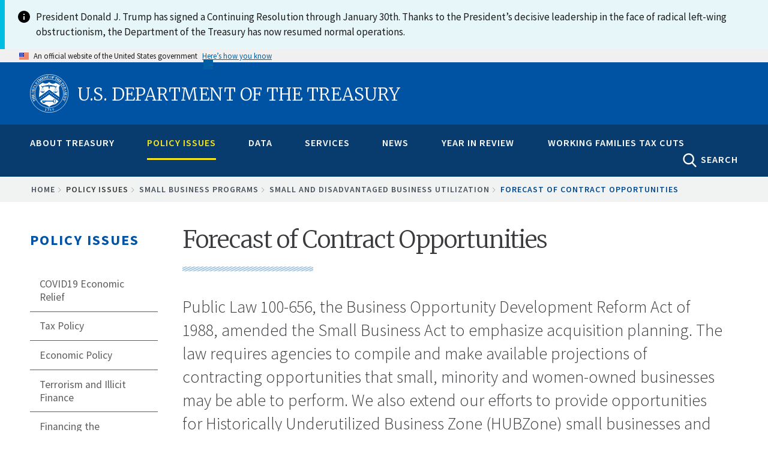

--- FILE ---
content_type: text/html; charset=UTF-8
request_url: https://home.treasury.gov/policy-issues/small-business-programs/small-and-disadvantaged-business-utilization/forecast-of-contract-opportunities?Req=INQ00406TT50000504C1B2-A01F-4441-9A01-D172C332E398
body_size: 24413
content:
<!DOCTYPE html>
<!-- 
         __  __  ____    ______                                   _________________
   .====/ /=/ /=/ __/===/_  __/==================================/######__________/
  .==  / / / /  \ \      / / _______ ___  ___ __ ________ __    /######__________/
 .==  / /_/ /  __\ \    / / / __/ -_) _ \(_--/ // / __/ // /   /######__________/
.==   \____/  /____/   /_/ /_/  \__/\_/_/___/\___/_/  \_  /   /________________/
=====================================================__/ /===/________________/
                                                    /___/
-->

<html lang="en" dir="ltr" prefix="content: http://purl.org/rss/1.0/modules/content/  dc: http://purl.org/dc/terms/  foaf: http://xmlns.com/foaf/0.1/  og: http://ogp.me/ns#  rdfs: http://www.w3.org/2000/01/rdf-schema#  schema: http://schema.org/  sioc: http://rdfs.org/sioc/ns#  sioct: http://rdfs.org/sioc/types#  skos: http://www.w3.org/2004/02/skos/core#  xsd: http://www.w3.org/2001/XMLSchema# ">
<head>
    <meta charset="utf-8" />
<script async src="https://www.googletagmanager.com/gtag/js?id=G-QTKLZK8R7K"></script>
<script>window.dataLayer = window.dataLayer || [];function gtag(){dataLayer.push(arguments)};gtag("js", new Date());gtag("set", "developer_id.dMDhkMT", true);gtag("config", "G-QTKLZK8R7K", {"groups":"default","page_placeholder":"PLACEHOLDER_page_location","allow_ad_personalization_signals":false});gtag("config", "UA-19138737-19", {"groups":"default","anonymize_ip":true,"page_placeholder":"PLACEHOLDER_page_path","allow_ad_personalization_signals":false});</script>
<link rel="canonical" href="https://home.treasury.gov/policy-issues/small-business-programs/small-and-disadvantaged-business-utilization/forecast-of-contract-opportunities" />
<meta property="og:site_name" content="U.S. Department of the Treasury" />
<meta property="og:type" content="article" />
<meta property="og:url" content="https://home.treasury.gov/policy-issues/small-business-programs/small-and-disadvantaged-business-utilization/forecast-of-contract-opportunities" />
<meta property="og:title" content="Forecast of Contract Opportunities" />
<meta property="og:description" content="The Department of the Treasury Forecast of Contract Opportunities includes projections of all anticipated contract actions above $250,000 that small businesses may be able to perform under direct contracts with Treasury or perform part of the effort through subcontract arrangements with Treasury&#039;s large business prime contractors. For additional information on procurements not expected to exceed $250,000, please contact the appropriate Treasury Bureau Small Business Specialist.The Department of the Treasury purchases a wide variety of goods and services, from packaging materials to highly complex computer equipment and services. Our procurement expenditures were approximately $5.6 billion in fiscal year 2015 (counting appropriated and non-appropriated funds). We are committed to increasing prime contract awards and subcontract awards to the small business community. We hope that this forecast will assist you in doing business with the Department of the Treasury. By helping firms identify procurement opportunities as early in the acquisition process as possible, we hope to improve communication with industry and assist the small business community with its marketing efforts.Fiscal Year 2025 Forecast of Contract OpportunitiesTreasury’s FY 2025 Dynamic ForecastTreasury’s FY 2024 Dynamic ForecastTreasury’s Forecast of Contracting Opportunities DisclaimerPublic Law 100-656, the Business Opportunity Development Reform Act of 1988, amended the Small Business Act to emphasize acquisition planning. The law requires agencies to compile and make available projections of contracting opportunities that small businesses (including minority, women-owned, HUBZone, veteran-owned, and service-disabled veteran-owned) may be able to perform.The Department of Treasury Forecast of Contract Opportunities includes projections of all anticipated contract actions above $250k that small businesses may be able to perform under direct contracts with Treasury or perform part of the effort through subcontract arrangements with the Department’s large business prime contracts.Treasury purchases a wide variety of goods and services and is committed to small business participation in the acquisition program. Helping firms identify procurement opportunities as early in the acquisition process as possible improves communication with industry and assists the small business community with its marketing efforts.Note: All projected procurements are subject to revision or cancelation. Final decisions on the extent of competition, small business participation, estimated value, or any aspect of the procurement action will not be made until each procurement is initiated. The forecast data is for planning purposes, does not represent a pre-solicitation synopsis, does not constitute an invitation for bid or request for proposal, and is not a commitment by the government to purchase the desired products and services.The purpose of publishing the small business FY 2025 “Forecast of Contracting Opportunities” to the general public is to make the reader aware of:the scope and depth of the Government’s dependence upon the private sector for goods and services, andthose new initiatives where the Government intends to seek participation of private sector firms for goods and services.In addition, the Forecast contains information regarding both the timing and range of estimated costs of the government’s planned contracting actions. The dynamics of change in governmental operations and in the implementation of the annual budget process are likely to result in significant changes during the fiscal year. It is departmental policy to examine the elements of the Forecast every quarter and to make modifications where relevant." />
<meta property="og:image" content="https://home.treasury.gov/system/files/291/treasury-preview-1900x950.jpg" />
<meta property="og:image:type" content="image/jpeg" />
<meta property="og:image:width" content="1900px" />
<meta property="og:image:height" content="950px" />
<meta property="og:image:alt" content="U.S. Department of the Treasury" />
<meta property="og:updated_time" content="2025-01-31" />
<meta name="twitter:card" content="summary_large_image" />
<meta name="twitter:title" content="Forecast of Contract Opportunities" />
<meta name="twitter:site" content="@USTreasury" />
<meta name="twitter:image:height" content="1080" />
<meta name="twitter:image:width" content="1080" />
<meta name="twitter:image:alt" content="U.S. Department of the Treasury" />
<meta name="twitter:image" content="https://home.treasury.gov/system/files/291/treasury-preview-1080x1080.jpg" />
<meta name="Generator" content="Drupal 10 (https://www.drupal.org)" />
<meta name="MobileOptimized" content="width" />
<meta name="HandheldFriendly" content="true" />
<meta name="viewport" content="width=device-width, initial-scale=1.0" />
<link rel="icon" href="/sites/default/files/favicon_1.png" type="image/png" />

    <title>Forecast of Contract Opportunities | U.S. Department of the Treasury</title>
    <link rel="stylesheet" media="all" href="/sites/default/files/css/css_Ax0RjjayZpX4KoiXXuL0hU4P_0UTRbYsJNID_XwgZTs.css?delta=0&amp;language=en&amp;theme=hamilton&amp;include=eJxtyFEKAyEMRdENhWZJQ9RHK0Qz-HQGu_qWfpcL5-NmN3JrA2lPUHIMaI_RzOsb8rJWfUZXr0ncdqx5lMocF8bW6Mjhws2JpskImQPGNfZRbH5LDuqfJ4t3oZaxTnO5Km7qz0eLshwfvpo76g" />
<link rel="stylesheet" media="all" href="/sites/default/files/css/css_U0RhNlYHsUyDvXBejhBDOiE1ubxyQ48nQmlVmEygEKk.css?delta=1&amp;language=en&amp;theme=hamilton&amp;include=eJxtyFEKAyEMRdENhWZJQ9RHK0Qz-HQGu_qWfpcL5-NmN3JrA2lPUHIMaI_RzOsb8rJWfUZXr0ncdqx5lMocF8bW6Mjhws2JpskImQPGNfZRbH5LDuqfJ4t3oZaxTnO5Km7qz0eLshwfvpo76g" />
<link rel="stylesheet" media="all" href="//fonts.googleapis.com/css?family=Merriweather:400,700,300" />
<link rel="stylesheet" media="all" href="//fonts.googleapis.com/css?family=Source+Sans+Pro:300,400,600,700" />
<link rel="stylesheet" media="all" href="//fonts.googleapis.com/css?family=Open+Sans:400,700,300" />
<link rel="stylesheet" media="all" href="//fonts.googleapis.com/css?family=Signika:400,700" />
<link rel="stylesheet" media="all" href="/sites/default/files/css/css_s7FbPwT9FMxsus3m7lMeRNtlD1rsOoaTsF4ZlJK8Xcw.css?delta=6&amp;language=en&amp;theme=hamilton&amp;include=eJxtyFEKAyEMRdENhWZJQ9RHK0Qz-HQGu_qWfpcL5-NmN3JrA2lPUHIMaI_RzOsb8rJWfUZXr0ncdqx5lMocF8bW6Mjhws2JpskImQPGNfZRbH5LDuqfJ4t3oZaxTnO5Km7qz0eLshwfvpo76g" />

    <script type="application/json" data-drupal-selector="drupal-settings-json">{"path":{"baseUrl":"\/","pathPrefix":"","currentPath":"node\/965121","currentPathIsAdmin":false,"isFront":false,"currentLanguage":"en","currentQuery":{"Req":"INQ00406TT50000504C1B2-A01F-4441-9A01-D172C332E398"}},"pluralDelimiter":"\u0003","suppressDeprecationErrors":true,"google_analytics":{"account":"G-QTKLZK8R7K","trackOutbound":true,"trackMailto":true,"trackTel":true,"trackDownload":true,"trackDownloadExtensions":"7z|aac|arc|arj|asf|asx|avi|bin|csv|doc(x|m)?|dot(x|m)?|exe|flv|gif|gz|gzip|hqx|jar|jpe?g|js|mp(2|3|4|e?g)|mov(ie)?|msi|msp|pdf|phps|png|ppt(x|m)?|pot(x|m)?|pps(x|m)?|ppam|sld(x|m)?|thmx|qtm?|ra(m|r)?|sea|sit|tar|tgz|torrent|txt|wav|wma|wmv|wpd|xls(x|m|b)?|xlt(x|m)|xlam|xml|z|zip"},"ajax":[],"user":{"uid":0,"permissionsHash":"6051acb50c31ddaf93a204f1d99514ab1c76d59af8cefc6aeb979b3346268659"}}</script>
<script src="/sites/default/files/js/js_xJVCExr5xEPVNABdngxw3UmFkQjmNl_riySABueRyVo.js?scope=header&amp;delta=0&amp;language=en&amp;theme=hamilton&amp;include=eJx1j1EOwyAMQy9EmyOhFAJlAqKR0Km3H_sp0ropUmQ_-8eBq-KLhAtBmHqVI5rwP1tlT8VE5pjJYsV8anIC38DsWFJWrpDTZrQRSm-nddwIHs9OQ3tUCtwK6swHG7dlEvjBZq9QxPFqhzuaLUlKV2H5ONMlkI982NuCzOiXyy7O1zck6HRa"></script>
<script src="https://use.fontawesome.com/releases/v5.13.1/js/all.js" defer crossorigin="anonymous"></script>
<script src="https://use.fontawesome.com/releases/v5.13.1/js/v4-shims.js" defer crossorigin="anonymous"></script>
<script src="/sites/default/files/js/js_qqUz1kH9lJLiGXp3Nuji9yT1QpVufwO-q1uQvEE0dx0.js?scope=header&amp;delta=3&amp;language=en&amp;theme=hamilton&amp;include=eJx1j1EOwyAMQy9EmyOhFAJlAqKR0Km3H_sp0ropUmQ_-8eBq-KLhAtBmHqVI5rwP1tlT8VE5pjJYsV8anIC38DsWFJWrpDTZrQRSm-nddwIHs9OQ3tUCtwK6swHG7dlEvjBZq9QxPFqhzuaLUlKV2H5ONMlkI982NuCzOiXyy7O1zck6HRa"></script>


                              <script>!function(e){var n="https://s.go-mpulse.net/boomerang/";if("False"=="True")e.BOOMR_config=e.BOOMR_config||{},e.BOOMR_config.PageParams=e.BOOMR_config.PageParams||{},e.BOOMR_config.PageParams.pci=!0,n="https://s2.go-mpulse.net/boomerang/";if(window.BOOMR_API_key="M33KD-YMV8Y-625W4-V96WF-R28AJ",function(){function e(){if(!o){var e=document.createElement("script");e.id="boomr-scr-as",e.src=window.BOOMR.url,e.async=!0,i.parentNode.appendChild(e),o=!0}}function t(e){o=!0;var n,t,a,r,d=document,O=window;if(window.BOOMR.snippetMethod=e?"if":"i",t=function(e,n){var t=d.createElement("script");t.id=n||"boomr-if-as",t.src=window.BOOMR.url,BOOMR_lstart=(new Date).getTime(),e=e||d.body,e.appendChild(t)},!window.addEventListener&&window.attachEvent&&navigator.userAgent.match(/MSIE [67]\./))return window.BOOMR.snippetMethod="s",void t(i.parentNode,"boomr-async");a=document.createElement("IFRAME"),a.src="about:blank",a.title="",a.role="presentation",a.loading="eager",r=(a.frameElement||a).style,r.width=0,r.height=0,r.border=0,r.display="none",i.parentNode.appendChild(a);try{O=a.contentWindow,d=O.document.open()}catch(_){n=document.domain,a.src="javascript:var d=document.open();d.domain='"+n+"';void(0);",O=a.contentWindow,d=O.document.open()}if(n)d._boomrl=function(){this.domain=n,t()},d.write("<bo"+"dy onload='document._boomrl();'>");else if(O._boomrl=function(){t()},O.addEventListener)O.addEventListener("load",O._boomrl,!1);else if(O.attachEvent)O.attachEvent("onload",O._boomrl);d.close()}function a(e){window.BOOMR_onload=e&&e.timeStamp||(new Date).getTime()}if(!window.BOOMR||!window.BOOMR.version&&!window.BOOMR.snippetExecuted){window.BOOMR=window.BOOMR||{},window.BOOMR.snippetStart=(new Date).getTime(),window.BOOMR.snippetExecuted=!0,window.BOOMR.snippetVersion=12,window.BOOMR.url=n+"M33KD-YMV8Y-625W4-V96WF-R28AJ";var i=document.currentScript||document.getElementsByTagName("script")[0],o=!1,r=document.createElement("link");if(r.relList&&"function"==typeof r.relList.supports&&r.relList.supports("preload")&&"as"in r)window.BOOMR.snippetMethod="p",r.href=window.BOOMR.url,r.rel="preload",r.as="script",r.addEventListener("load",e),r.addEventListener("error",function(){t(!0)}),setTimeout(function(){if(!o)t(!0)},3e3),BOOMR_lstart=(new Date).getTime(),i.parentNode.appendChild(r);else t(!1);if(window.addEventListener)window.addEventListener("load",a,!1);else if(window.attachEvent)window.attachEvent("onload",a)}}(),"".length>0)if(e&&"performance"in e&&e.performance&&"function"==typeof e.performance.setResourceTimingBufferSize)e.performance.setResourceTimingBufferSize();!function(){if(BOOMR=e.BOOMR||{},BOOMR.plugins=BOOMR.plugins||{},!BOOMR.plugins.AK){var n=""=="true"?1:0,t="",a="clnao6qxzvm3a2lt3wqq-f-999fbc665-clientnsv4-s.akamaihd.net",i="false"=="true"?2:1,o={"ak.v":"39","ak.cp":"590367","ak.ai":parseInt("384319",10),"ak.ol":"0","ak.cr":11,"ak.ipv":4,"ak.proto":"h2","ak.rid":"170e3584","ak.r":38938,"ak.a2":n,"ak.m":"","ak.n":"essl","ak.bpcip":"18.218.7.0","ak.cport":37446,"ak.gh":"23.55.170.176","ak.quicv":"","ak.tlsv":"tls1.3","ak.0rtt":"","ak.0rtt.ed":"","ak.csrc":"-","ak.acc":"","ak.t":"1769201057","ak.ak":"hOBiQwZUYzCg5VSAfCLimQ==UY1Lx2y9ynAFOv/rYtRwvsWqv5aWS1FbSxXE/5yhPqKVc4rdDJPdhPRRlhzpq441BpI+U/eXP5qKNHtCpdpgCjhoWYDjZ9TldWyqYj1RkxzKuW6ihfBqqbtlqrPfyCnMA5riOJxnE/UWftBzwq3RLUdCUUvDzNnH5vSA9zDRJG6Dh9QwjgrrHYMHJ5Inzd1OJE7pnwUwQCxlB89PUf/U6TEwGM7AfZH3PmmEq/XjDwbrZKo+3ui2QE3SEUIYSwCJoo3QeI/xO6I8nWpp4gUYvjv9WVeVZjZarQ0DLy45WxQZKvyeOSjGlI6pxa2zMkP0W7Z2yUzJE2i7PmOUiVRK9lXeTonFv4m49nDaabwb41Ee94oeReQfgwUsHXmgiutDAf1Ac3wdNDwTcu8LlWY7amXH+h900upatb19JRtKXOQ=","ak.pv":"166","ak.dpoabenc":"","ak.tf":i};if(""!==t)o["ak.ruds"]=t;var r={i:!1,av:function(n){var t="http.initiator";if(n&&(!n[t]||"spa_hard"===n[t]))o["ak.feo"]=void 0!==e.aFeoApplied?1:0,BOOMR.addVar(o)},rv:function(){var e=["ak.bpcip","ak.cport","ak.cr","ak.csrc","ak.gh","ak.ipv","ak.m","ak.n","ak.ol","ak.proto","ak.quicv","ak.tlsv","ak.0rtt","ak.0rtt.ed","ak.r","ak.acc","ak.t","ak.tf"];BOOMR.removeVar(e)}};BOOMR.plugins.AK={akVars:o,akDNSPreFetchDomain:a,init:function(){if(!r.i){var e=BOOMR.subscribe;e("before_beacon",r.av,null,null),e("onbeacon",r.rv,null,null),r.i=!0}return this},is_complete:function(){return!0}}}}()}(window);</script></head>

<body class="body-sidebars-first path--node span-classfield-field--name-title-field--type-string-field--label-hiddenforecast-of-contract-opportunities-span">
    <a class="visually-hidden focusable skip-link" href="#main-content">
        Skip to main content
      </a>

  <div class="dialog-off-canvas-main-canvas" data-off-canvas-main-canvas>
    <div id="pg__c">


    <!-- ______________________ BRANDING _______________________ -->

    <header id="branding">
        <div class="mq--t">
                            <div id="branding-region">
                      <div class="region region-branding">
    
  
<div id="block-hamilton-lapsealertbannerblock" data-block-plugin-id="block_content:c58904bf-2d68-4a98-a728-600fe25591ad" class="block block-block-content block-block-contentc58904bf-2d68-4a98-a728-600fe25591ad no-underline">
  
    
      
            <div class="clearfix text-formatted field field--name-body field--type-text-with-summary field--label-hidden field__item"><style type="text/css">
    #branding .mq--t {
        max-width: none;
    }
    #block-hamilton-lapsealertbannerblock {
        margin: 0;
        padding: 0;
    }
    #block-hamilton-lapsealertbannerblock .usa-alert__body {
        max-width: 1440px;
        margin: 0 auto;
    }
</style><div class="usa-alert usa-alert--info usa-alert--no-icon margin-top-0"><div class="usa-alert__body display-flex"><div class="info-icon minw-3 maxw-3 margin-right-1"><img src="/libraries/uswds/dist/img/usa-icons/info.svg" alt="info icon" width="24" height="24" loading="lazy"></div><p class="usa-alert__text">President Donald J. Trump has signed a Continuing Resolution through January 30th. Thanks to the President’s decisive leadership in the face of radical left-wing obstructionism, the Department of the Treasury has now resumed normal operations.</p></div></div></div>
      
  </div>

  </div>

                </div>
                    </div>
    </header>
    <!-- /branding -->

  <!-- ______________________ USA HEADER _______________________ -->

               <section class="usa-banner" aria-label="Official website of the United States government">
  <div class="usa-accordion">
    <header class="usa-banner__header">
      <div class="usa-banner__inner mq--t">
        <div class="grid-col-auto">
          <img class="usa-banner__header-flag" src="/libraries/uswds/src/img/us_flag_small.png" alt="U.S. flag">
        </div>
        <div class="grid-col-fill tablet:grid-col-auto" aria-hidden="true">
          <p class="usa-banner__header-text">An official website of the United States government</p>
          <p class="usa-banner__header-action">Here’s how you know</p>
        </div>
        <button class="usa-accordion__button usa-banner__button"
          aria-expanded="false" aria-controls="gov-banner">
          <span class="usa-banner__button-text">Here’s how you know</span>
        </button>
      </div>
    </header>
    <div class="usa-banner__content usa-accordion__content" id="gov-banner" hidden>
      <div class="grid-row grid-gap-lg">
        <div class="usa-banner__guidance tablet:grid-col-6">
          <img class="usa-banner__icon usa-media-block__img" src="/libraries/uswds/src/img/icon-dot-gov.svg" role="img" alt="Dot gov">
          <div class="usa-media-block__body">
            <p>
              <strong>
                Official websites use .gov              </strong>
              <br/>
                              A <strong>.gov</strong> website belongs to an official government organization in the United States.
                          </p>
          </div>
        </div>
        <div class="usa-banner__guidance tablet:grid-col-6">
          <img class="usa-banner__icon usa-media-block__img" src="/libraries/uswds/src/img/icon-https.svg" role="img" alt="Https">
          <div class="usa-media-block__body">
            <p>
              <strong>
                Secure .gov websites use HTTPS              </strong>
              <br/>
              A <strong>lock</strong>
                (<span class="icon-lock"><svg xmlns="http://www.w3.org/2000/svg" width="52" height="64" viewBox="0 0 52 64" class="usa-banner__lock-image" role="img" aria-labelledby="banner-lock-title banner-lock-description"><title id="banner-lock-title">Lock</title><desc id="banner-lock-description">A locked padlock</desc><path fill="#000000" fill-rule="evenodd" d="M26 0c10.493 0 19 8.507 19 19v9h3a4 4 0 0 1 4 4v28a4 4 0 0 1-4 4H4a4 4 0 0 1-4-4V32a4 4 0 0 1 4-4h3v-9C7 8.507 15.507 0 26 0zm0 8c-5.979 0-10.843 4.77-10.996 10.712L15 19v9h22v-9c0-6.075-4.925-11-11-11z"/></svg></span>)
                or <strong>https://</strong> means you’ve safely connected to the .gov website. Share sensitive information only on official, secure websites.            </p>
          </div>
        </div>
      </div>
    </div>
  </div>
</section>

             <!-- /usa header -->

    <!-- ______________________ HEADER _______________________ -->

    <header id="header">
        <div class="mq--t">
                            <div id="header-region">
                      <div id="region-header" class="mq--t clearfix region region-header">
    
  
<div id="block-burgermenublock-2" data-block-plugin-id="treasury_burger_menu_block" class="block block-treasury-mega-menu block-treasury-burger-menu-block no-underline">
  
    
      <button class="burger" type="button">
        <span class="descriptive-text">MENU</span>
        <span class="hidden-text">MENU
          <span class="menu-line"></span>
          <span class="menu-line"></span>
          <span class="menu-line"></span>
        </span>
      </button>
  </div>

  
<div id="block-hamilton-branding" data-block-plugin-id="system_branding_block" class="site-branding block block-system block-system-branding-block no-underline">
  
    
              <h1>
            <a href="/" title="Home" rel="home" class="logo">
                <img class="treasury-logo" src="/themes/custom/hamilton/logo.svg" alt="Seal of the U.S. Department of the Treasury, 1789"/><span class="logo-text">U.S. Department of the Treasury</span>
            </a>
        </h1>
    </div>

  </div>

                </div>
                    </div>
    </header>
    <!-- /header -->

    <!-- ______________________ NAVIGATION _______________________ -->

    <div id="navigation">
        <div class="mq--t">
                            <div id="navigation-region">
                    <div class="collapsed-logo">
                        <a href="/" title="Home" rel="home" class="logo">
                            <img src="/themes/custom/hamilton/logo.svg" alt="Seal of the U.S. Department of the Treasury, 1789"/>
                        </a>
                    </div>
                      <div class="region region-navigation">
    
  
<div id="block-megamenublock" data-block-plugin-id="treasury_mega_menu_block" class="block block-treasury-mega-menu block-treasury-mega-menu-block no-underline">
  
    
      <nav class="mm block-system-menublock primary">
  <ul class="nav-menu mq--t">
            <li class="nav-item ">
            <a href="/about-treasury" class="mm-top" onclick="return false;">About Treasury</a>
                  <div class="sub-nav">
        <article class="node node--type-mega_menu_panel node--view-mode-full clearfix">
  
    

  <div>
    <div class="treas-search-menu grid-container" id="megamenu-search">
      <div class="grid-row">
      <div class="grid-col">
        <div class="treas-search-menu__component">
          <div class="search-block searchgov_block_wrapper">
              <div class="region region-search-menu">
    
  
<div id="block-hamilton-searchgovblock" data-block-plugin-id="searchgov_block" class="block block-searchgov-drupal block-searchgov-block no-underline">
  
    
      
        <form id="search_form" action="https://search.usa.gov/search" accept-charset="UTF-8" method="get"><input name="utf8" type="hidden" value="✓" />

           <input type="hidden" name="affiliate" id="affiliate" value="treas" />
           <label for="query">Enter Search Term(s):</label>
           <input type="text" name="query" id="query" autocomplete="off" placeholder="Enter keywords" class="usagov-search-autocomplete" />
           <div class="adv-search-link"><a href="https://search.usa.gov/search/advanced?affiliate=treas" class="hidden">Advanced Search</a></div>
           <input type="submit" name="commit" value="GO" class="search-form__submit" data-disable-with="Search" />
        </form>
  </div>

  </div>

          </div>
        </div>
      </div>
    </div>
  </div>

<div class="mobile-sub-nav">
  <div class="block-region-col1">
  
<div data-block-plugin-id="entity_field:node:title" class="block block-ctools-block block-entity-fieldnodetitle no-underline">
  
    
      <span class="field field--name-title field--type-string field--label-above">About Treasury</span>

  </div>
</div>
</div>
<div class="mobile-scroll-wrap">
  <div class="sub-nav-group secretarys-photo secretary-column" id="column-2">
      <div class="block-region-col2">
  
<div data-block-plugin-id="block_content:08aa6afb-b64e-4bb1-ac6e-cfc98f1c3b3c" class="block block-block-content block-block-content08aa6afb-b64e-4bb1-ac6e-cfc98f1c3b3c no-underline">
  
    
      
            <div class="clearfix text-formatted field field--name-body field--type-text-with-summary field--label-hidden field__item"><h2><a href="/about/general-information">General Information</a></h2>

<p><a href="/about/general-information/role-of-the-treasury">Role of the Treasury</a></p>

<p><a href="/about/general-information/officials">Officials</a></p>

<p><a href="/about/general-information/organizational-chart">Organizational Chart</a></p>

<p><a href="/about/general-information/orders-and-directives">Orders and Directives</a></p>
</div>
      
  </div>

  
<div data-block-plugin-id="block_content:43c80fae-0d72-480c-a816-6dc13b206886" class="block block-block-content block-block-content43c80fae-0d72-480c-a816-6dc13b206886 no-underline">
  
    
      
            <div class="clearfix text-formatted field field--name-body field--type-text-with-summary field--label-hidden field__item"><h2><a href="/about/offices">Offices</a></h2><p><a href="/about/offices/domestic-finance">Domestic Finance</a></p><p><a href="/about/offices/economic-policy">Economic Policy</a></p><p><a href="/about/offices/general-counsel">General Counsel</a></p><p><a href="/about/offices/international-affairs">International Affairs</a></p><p><a href="/about/offices/management">Management</a></p><p><a href="/about/offices/public-affairs">Public Affairs</a></p><p><a href="/about/offices/tax-policy">Tax Policy</a></p><p><a href="/about/offices/terrorism-and-financial-intelligence">Terrorism and Financial Intelligence</a></p><p><a href="/policy-issues/tribal-affairs">Tribal and Native Affairs</a></p><p><a href="/services/report-fraud-waste-and-abuse/inspectors-general">Inspectors General</a></p></div>
      
  </div>
</div>
  </div>
  <div class="secretarys-bio sub-nav-group secretary-column" id="column-3">
      <div class="block-region-col3">
  
<div data-block-plugin-id="block_content:599924e8-ff63-46da-a2ed-4f3c5739455d" class="block block-block-content block-block-content599924e8-ff63-46da-a2ed-4f3c5739455d no-underline">
  
    
      
            <div class="clearfix text-formatted field field--name-body field--type-text-with-summary field--label-hidden field__item"><h2><a href="/about/bureaus">Bureaus</a></h2><p><a href="https://www.ttb.gov/">Alcohol and Tobacco Tax and Trade Bureau (TTB)</a></p><p><a href="https://www.bep.gov/">Bureau of Engraving &amp; Printing (BEP)</a></p><p><a href="https://www.fincen.gov/">Financial Crimes Enforcement Network (FinCEN)</a></p><p><a href="https://www.fiscal.treasury.gov/">Bureau of the Fiscal Service (BFS)</a></p><p><a href="https://www.irs.gov/">Internal Revenue Service (IRS)</a></p><p><a href="https://www.occ.treas.gov/">Office of the Comptroller of the Currency (OCC)</a></p><p><a href="https://www.usmint.gov/">U.S. Mint</a></p><p><a href="https://oig.treasury.gov/">Office of Inspector General (OIG)</a></p><p><a href="https://www.tigta.gov/">Treasury Inspector General for Tax Administration (TIGTA)</a></p><p><a href="https://www.sigpr.gov/">Special Inspector General for Pandemic Recovery (SIGPR)</a></p></div>
      
  </div>
</div>
  </div>
  <div class="sub-nav-group secretary-remarks secretary-column" id="column-4">
      <div class="block-region-col4">
  
<div data-block-plugin-id="block_content:3e5cbfc4-de8d-4151-9710-95efaf040648" class="block block-block-content block-block-content3e5cbfc4-de8d-4151-9710-95efaf040648 no-underline">
  
    
      
            <div class="clearfix text-formatted field field--name-body field--type-text-with-summary field--label-hidden field__item"><h2><a href="/about/budget-financial-reporting-planning-and-performance">Budget, Financial Reporting, Planning and Performance</a></h2><p><a href="/about/budget-financial-reporting-planning-and-performance/strategic-plan">Strategic Plan</a></p><p><a href="/about/budget-financial-reporting-planning-and-performance/budget-requestannual-performance-plan-and">Budget Request/Annual Performance Plan and Reports</a></p><p><a href="/about/budget-financial-reporting-planning-and-performance/agency-financial-report">Agency Financial Report</a></p><p><a href="/about/budget-financial-reporting-planning-and-performance/inspector-general-audits-and-investigative-reports">Inspector General Audits and Investigative Reports</a></p><p><a href="/about/budget-financial-reporting-planning-and-performance/irs-strategic-operating-plan">IRS Strategic Operating Plan</a></p></div>
      
  </div>
</div>
  </div>
  <div class="sub-nav-group secretary-travel-schedule secretary-column" id="column-5">
      <div class="block-region-col5">
  
<div data-block-plugin-id="block_content:d3de5c5c-98cb-46d1-8d23-a582bae1298c" class="block block-block-content block-block-contentd3de5c5c-98cb-46d1-8d23-a582bae1298c no-underline">
  
    
      
            <div class="clearfix text-formatted field field--name-body field--type-text-with-summary field--label-hidden field__item"><h2><a href="/about/history-overview">History</a></h2><p><a href="/about/history/curator">Curator</a></p><p><a href="/about/history/history-overview">History Overview</a></p><p><a href="/about/history/prior-secretaries">Prior Secretaries</a></p><p><a href="/about/history/treasurers-of-the-united-states">Prior Treasurers</a></p><p><a href="/about/history/the-treasury-building">The Treasury Building</a></p><p><a href="/about/history/collection">Collections</a></p><p><a href="/about/history/freedmans-bank-building">Freedman's Bank Building</a></p></div>
      
  </div>
</div>
  </div>
  <div class="sub-nav-group secretary-column" id="column-6">
      <div class="block-region-col6">
  
<div data-block-plugin-id="block_content:d6469877-15d1-4dd2-9da1-c4a8c29fde97" class="block block-block-content block-block-contentd6469877-15d1-4dd2-9da1-c4a8c29fde97 no-underline">
  
    
      
            <div class="clearfix text-formatted field field--name-body field--type-text-with-summary field--label-hidden field__item"><h2><a href="/about/careers-at-treasury">Careers</a></h2><p><a href="/about/careers-at-treasury/careers-at-headquarters">At Headquarters</a></p><p><a href="/about/careers-at-treasury/careers-at-our-bureaus">At Our Bureaus&nbsp;</a></p><p><a href="/about/careers-at-treasury/top-ten-reasons-to-work-for-treasury">Top 10 Reasons to Work Here</a></p><p><a href="/about/careers-at-treasury/benefits-and-growth">Benefits and Growth</a></p><p><a href="/about/careers-at-treasury/workforce">Workforce</a></p><p><a href="/about/careers-at-treasury/veterans-employment">Veterans&nbsp;Employment</a></p><p><a href="/about/careers-at-treasury/studentinternship-programs/pathways-programs">Pathways</a></p><p><a href="/about/careers-at-treasury/how-to-apply">How to Apply</a></p><p><a href="https://treasury.usajobs.gov/">Search Jobs</a></p><p><a href="/about/careers-at-treasury/the-fair-chance-to-compete-act">The Fair Chance to Compete Act</a></p></div>
      
  </div>
</div>
  </div>
</div>

  </div>
</article>

      </div>
                      </li>
        <li class="nav-item menu-item--active-trail">
            <a href="/policy-issues" class="mm-top" onclick="return false;">Policy Issues</a>
                  <div class="sub-nav">
        <article class="node node--type-mega_menu_panel node--view-mode-full clearfix">
  
    

  <div>
    <div class="treas-search-menu grid-container" id="megamenu-search">
      <div class="grid-row">
      <div class="grid-col">
        <div class="treas-search-menu__component">
          <div class="search-block searchgov_block_wrapper">
              <div class="region region-search-menu">
    
  
<div id="block-hamilton-searchgovblock" data-block-plugin-id="searchgov_block" class="block block-searchgov-drupal block-searchgov-block no-underline">
  
    
      
        <form id="search_form" action="https://search.usa.gov/search" accept-charset="UTF-8" method="get"><input name="utf8" type="hidden" value="✓" />

           <input type="hidden" name="affiliate" id="affiliate" value="treas" />
           <label for="query">Enter Search Term(s):</label>
           <input type="text" name="query" id="query" autocomplete="off" placeholder="Enter keywords" class="usagov-search-autocomplete" />
           <div class="adv-search-link"><a href="https://search.usa.gov/search/advanced?affiliate=treas" class="hidden">Advanced Search</a></div>
           <input type="submit" name="commit" value="GO" class="search-form__submit" data-disable-with="Search" />
        </form>
  </div>

  </div>

          </div>
        </div>
      </div>
    </div>
  </div>

<div class="mobile-sub-nav">
  <div class="block-region-col1">
  
<div data-block-plugin-id="entity_field:node:title" class="block block-ctools-block block-entity-fieldnodetitle no-underline">
  
    
      <span class="field field--name-title field--type-string field--label-above">Policy Issues</span>

  </div>
</div>
</div>
<div class="mobile-scroll-wrap">
  <div class="sub-nav-group secretarys-photo secretary-column" id="column-2">
      <div class="block-region-col2">
  
<div data-block-plugin-id="block_content:87238aca-8139-42ee-bd6e-b2fe3ab84737" class="block block-block-content block-block-content87238aca-8139-42ee-bd6e-b2fe3ab84737 no-underline">
  
    
      
            <div class="clearfix text-formatted field field--name-body field--type-text-with-summary field--label-hidden field__item"><h2><a href="/policy-issues/coronavirus">COVID19 Economic Relief</a></h2><p><a href="/policy-issues/coronavirus/assistance-for-American-families-and-workers">American Families and Workers</a></p><p><a href="/policy-issues/coronavirus/assistance-for-small-businesses">Small Businesses</a></p><p><a href="/policy-issues/coronavirus/assistance-for-state-local-and-tribal-governments">State, Local, and Tribal Governments</a></p><p><a href="/policy-issues/coronavirus/assistance-for-american-industry">American Industry</a></p></div>
      
  </div>

  
<div data-block-plugin-id="block_content:a85db02e-9805-4e62-919b-1d3fc20955bd" class="block block-block-content block-block-contenta85db02e-9805-4e62-919b-1d3fc20955bd no-underline">
  
    
      
            <div class="clearfix text-formatted field field--name-body field--type-text-with-summary field--label-hidden field__item"><h2><a href="/policy-issues/tax-policy">Tax Policy</a></h2>

<p><a href="/policy-issues/tax-policy/revenue-proposals">Revenue Proposals</a></p>

<p><a href="/policy-issues/tax-policy/tax-expenditures">Tax Expenditures</a></p>

<p><a href="/policy-issues/tax-policy/international-tax">International Tax</a></p>

<p><a href="/policy-issues/tax-policy/treaties">Treaties and Related Documents</a></p>

<p><a href="/policy-issues/tax-policy/foreign-account-tax-compliance-act">Foreign Account Tax Compliance Act (FATCA) </a></p>

<p><a href="/policy-issues/tax-policy/office-of-tax-policy-reports">Reports</a></p>

<p><a href="/policy-issues/tax-policy/office-of-tax-analysis">Tax Analysis</a></p>

<p><a href="/policy-issues/tax-policy/tax-regulatory-process">Tax Regulatory Process</a></p>
</div>
      
  </div>
</div>
  </div>
  <div class="secretarys-bio sub-nav-group secretary-column" id="column-3">
      <div class="block-region-col3">
  
<div data-block-plugin-id="block_content:45a7d3ca-8604-4462-bf30-0677d48e49c4" class="block block-block-content block-block-content45a7d3ca-8604-4462-bf30-0677d48e49c4 no-underline">
  
    
      
            <div class="clearfix text-formatted field field--name-body field--type-text-with-summary field--label-hidden field__item"><h2><a href="/policy-issues/economic-policy">Economic Policy</a></h2><p><a href="/data/treasury-coupon-issues-and-corporate-bond-yield-curves/treasury-coupon-issues">Treasury Coupon Issues</a></p><p><a href="/data/treasury-coupon-issues-and-corporate-bond-yield-curve/corporate-bond-yield-curve">Corporate Bond Yield Curve</a></p><p><a href="/policy-issues/economic-policy/economic-policy-reports">Economic Policy Reports</a></p><p><a href="/policy-issues/economic-policy/social-security-and-medicare-trustees-reports">Social Security and Medicare</a></p><p><a href="/policy-issues/economic-policy/total-taxable-resources">Total Taxable Resources</a></p></div>
      
  </div>

  
<div data-block-plugin-id="block_content:504b3551-baa1-4c2a-9f14-21016fc2bc43" class="block block-block-content block-block-content504b3551-baa1-4c2a-9f14-21016fc2bc43 no-underline">
  
    
      
            <div class="clearfix text-formatted field field--name-body field--type-text-with-summary field--label-hidden field__item"><h2><a href="/policy-issues/terrorism-and-illicit-finance">Terrorism and Illicit Finance</a></h2><p><a href="https://ofac.treasury.gov/">Sanctions</a></p><p><a href="/policy-issues/terrorism-and-illicit-finance/treasury-executive-office-for-asset-forfeiture-teoaf">Asset Forfeiture</a></p><p><a href="/policy-issues/terrorism-and-illicit-finance/311-actions">311 Actions</a></p><p><a href="/policy-issues/terrorism-and-illicit-finance/terrorist-finance-tracking-program-tftp">Terrorist Finance Tracking Program</a></p><p><a href="/policy-issues/terrorism-and-illicit-finance/money-laundering">Money Laundering</a></p><p><a href="/policy-issues/terrorism-and-illicit-finance/financial-action-task-force">Financial Action Task Force</a></p><p><a href="/policy-issues/terrorism-and-illicit-finance/protecting-charitable-organizations">Protecting Charitable Organizations</a></p></div>
      
  </div>
</div>
  </div>
  <div class="sub-nav-group secretary-remarks secretary-column" id="column-4">
      <div class="block-region-col4">
  
<div data-block-plugin-id="block_content:edc8b9ed-47da-4ab8-80bd-3fb2302d29a9" class="block block-block-content block-block-contentedc8b9ed-47da-4ab8-80bd-3fb2302d29a9 no-underline">
  
    
      
            <div class="clearfix text-formatted field field--name-body field--type-text-with-summary field--label-hidden field__item"><h2><a href="/policy-issues/financing-the-government">Financing the Government </a></h2>

<p><a href="/policy-issues/financing-the-government/quarterly-refunding">Treasury Quarterly Refunding</a></p>

<p><a href="/policy-issues/financing-the-government/interest-rate-statistics">Interest Rate Statistics</a></p>

<p><a href="/policy-issues/financing-the-government/treasury-marketable-and-non-marketable-securities">Treasury Securities</a></p>

<p><a href="/policy-issues/financing-the-government/treasury-investor-data">Treasury Investor Data</a></p>

<p><a href="/policy-issues/financing-the-government/debt-management-research">Debt Management Research</a></p>
</div>
      
  </div>

  
<div data-block-plugin-id="block_content:8b280840-59f6-4a11-b57d-2a1973bb0316" class="block block-block-content block-block-content8b280840-59f6-4a11-b57d-2a1973bb0316 no-underline">
  
    
      
            <div class="clearfix text-formatted field field--name-body field--type-text-with-summary field--label-hidden field__item"><h2><a href="/policy-issues/financial-markets-financial-institutions-and-fiscal-service">Financial Markets, Financial Institutions, and Fiscal Service</a></h2><p><a href="/policy-issues/financial-markets-financial-institutions-and-fiscal-service/cash-and-debt-forecasting">Cash and Debt Forecasting</a></p><p><a href="/policy-issues/financial-markets-financial-institutions-and-fiscal-service/debt-limit">Debt Limit</a></p><p><a href="/policy-issues/financial-markets-financial-institutions-and-fiscal-service/fsoc">Financial Stability Oversight Council</a></p><p><a href="/policy-issues/financial-markets-financial-institutions-and-fiscal-service/federal-insurance-office">Federal Insurance Office</a></p><p><a href="/policy-issues/financial-markets-financial-institutions-and-fiscal-service/restore-act">RESTORE Act</a></p><p><a href="/policy-issues/financial-markets-financial-institutions-and-fiscal-service/1603-program-payments-for-specified-energy-property-in-lieu-of-tax-credits">1603 Program</a></p><p><a href="https://www.cdfifund.gov/">The Community Development Financial Institution (CDFI) Fund</a></p><p><a href="/data/troubled-assets-relief-program/housing">Making Home Affordable</a></p></div>
      
  </div>
</div>
  </div>
  <div class="sub-nav-group secretary-travel-schedule secretary-column" id="column-5">
      <div class="block-region-col5">
  
<div data-block-plugin-id="block_content:e779a09f-978f-4675-8c82-4d49327126bb" class="block block-block-content block-block-contente779a09f-978f-4675-8c82-4d49327126bb no-underline">
  
    
      
            <div class="clearfix text-formatted field field--name-body field--type-text-with-summary field--label-hidden field__item"><h2><a href="https://ofac.treasury.gov/">Financial Sanctions</a></h2>

<p><a href="https://ofac.treasury.gov/specially-designated-nationals-and-blocked-persons-list-sdn-human-readable-lists">Specially Designated Nationals List (SDN List)</a></p>

<p><a href="https://ofac.treasury.gov/consolidated-sanctions-list-non-sdn-lists">Consolidated Sanctions List</a></p>

<p><a href="https://ofac.treasury.gov/sanctions-list-search-tool">Search OFAC's Sanctions Lists</a></p>

<p><a href="https://ofac.treasury.gov/other-ofac-sanctions-lists">Additional Sanctions Lists</a></p>

<p><a href="https://ofac.treasury.gov/recent-actions">OFAC Recent Actions</a></p>

<p><a href="https://ofac.treasury.gov/sanctions-programs-and-country-information">Sanctions Programs and Country Information</a></p>

<p><a href="https://ofac.treasury.gov/faqs">Frequently Asked Questions</a></p>

<p><a href="https://ofac.treasury.gov/civil-penalties-and-enforcement-information">OFAC Civil Penalties and Enforcement</a></p>

<p><a href="https://ofac.treasury.gov/contact-ofac">Contact OFAC</a></p>
</div>
      
  </div>

  
<div data-block-plugin-id="block_content:2ca3d625-6c59-4e8d-af94-c1e12a9a5e41" class="block block-block-content block-block-content2ca3d625-6c59-4e8d-af94-c1e12a9a5e41 no-underline">
  
    
      
            <div class="clearfix text-formatted field field--name-body field--type-text-with-summary field--label-hidden field__item"><h2><a href="/policy-issues/consumer-policy">Consumer Policy</a></h2>

<p><a href="/policy-issues/consumer-policy/financial-literacy-and-education-commission">Financial Literacy and Education Commission</a></p>

<p><a href="https://www.mymoney.gov/">Mymoney.gov</a></p>

<p><a href="/policy-issues/consumer-policy/innovations-in-financial-services">Innovations in Financial Services</a></p>

<p><a href="/policy-issues/consumer-policy/featured-research">Featured Research</a></p>
</div>
      
  </div>
</div>
  </div>
  <div class="sub-nav-group secretary-column" id="column-6">
      <div class="block-region-col6">
  
<div data-block-plugin-id="block_content:db30dc82-8265-4b2b-a85f-2d67961ebe49" class="block block-block-content block-block-contentdb30dc82-8265-4b2b-a85f-2d67961ebe49 no-underline">
  
    
      
            <div class="clearfix text-formatted field field--name-body field--type-text-with-summary field--label-hidden field__item"><h2><a href="/policy-issues/international">International</a></h2><p><a href="/policy-issues/international/the-committee-on-foreign-investment-in-the-united-states-cfius">The Committee on Foreign Investment in the United States (CFIUS)</a></p><p><a href=" /policy-issues/international/outbound-investment-program">Outbound Investment Security Program&nbsp;</a></p><p><a href="/policy-issues/international/exchange-stabilization-fund">Exchange Stabilization Fund</a></p><p><a href="/policy-issues/international/g-7-and-g-20">G-7 and G-20</a></p><p><a href="/policy-issues/international/international-monetary-fund">International Monetary Fund</a></p><p><a href="/policy-issues/international/multilateral-development-banks">Multilateral Development Banks</a></p><p><a href="/policy-issues/international/macroeconomic-and-foreign-exchange-policies-of-major-trading-partners">Macroeconomic and Foreign Exchange Policies of Major Trading Partners</a></p><p><a href="/policy-issues/international/exchange-rate-analysis">Exchange Rate Analysis</a></p><p><a href="/policy-issues/international/us-china-comprehensive-economic-dialogue">U.S.-China Comprehensive Strategic Economic Dialogue (CED)</a></p></div>
      
  </div>

  
<div data-block-plugin-id="block_content:ee06edda-a3f6-4eb7-9711-46c815e911a9" class="block block-block-content block-block-contentee06edda-a3f6-4eb7-9711-46c815e911a9 no-underline">
  
    
      
            <div class="clearfix text-formatted field field--name-body field--type-text-with-summary field--label-hidden field__item"><h2><a href="/policy-issues/small-business-programs">Small Business Programs</a></h2>

<p><a href="/policy-issues/small-business-programs/small-and-disadvantaged-business-utilization-0">Small and Disadvantaged Business Utilization</a></p>

<p><a href="/policy-issues/small-business-programs/small-business-lending-fund">Small Business Lending Fund</a></p>

<p><a href="/policy-issues/small-business-programs/state-small-business-credit-initiative-ssbci">State Small Business Credit Initiative</a></p>
</div>
      
  </div>

  
<div data-block-plugin-id="block_content:67ed2f97-7a9f-4b86-9df7-e63b30af96ae" class="block block-block-content block-block-content67ed2f97-7a9f-4b86-9df7-e63b30af96ae no-underline">
  
    
      
            <div class="clearfix text-formatted field field--name-body field--type-text-with-summary field--label-hidden field__item"><h2><a href="/policy-issues/tribal-affairs">Tribal Affairs</a></h2>
</div>
      
  </div>
</div>
  </div>
</div>

  </div>
</article>

      </div>
                      </li>
        <li class="nav-item ">
            <a href="/data" class="mm-top" onclick="return false;">Data</a>
                  <div class="sub-nav">
        <article class="node node--type-mega_menu_panel node--view-mode-full clearfix">
  
    

  <div>
    <div class="treas-search-menu grid-container" id="megamenu-search">
      <div class="grid-row">
      <div class="grid-col">
        <div class="treas-search-menu__component">
          <div class="search-block searchgov_block_wrapper">
              <div class="region region-search-menu">
    
  
<div id="block-hamilton-searchgovblock" data-block-plugin-id="searchgov_block" class="block block-searchgov-drupal block-searchgov-block no-underline">
  
    
      
        <form id="search_form" action="https://search.usa.gov/search" accept-charset="UTF-8" method="get"><input name="utf8" type="hidden" value="✓" />

           <input type="hidden" name="affiliate" id="affiliate" value="treas" />
           <label for="query">Enter Search Term(s):</label>
           <input type="text" name="query" id="query" autocomplete="off" placeholder="Enter keywords" class="usagov-search-autocomplete" />
           <div class="adv-search-link"><a href="https://search.usa.gov/search/advanced?affiliate=treas" class="hidden">Advanced Search</a></div>
           <input type="submit" name="commit" value="GO" class="search-form__submit" data-disable-with="Search" />
        </form>
  </div>

  </div>

          </div>
        </div>
      </div>
    </div>
  </div>

<div class="mobile-sub-nav">
  <div class="block-region-col1">
  
<div data-block-plugin-id="entity_field:node:title" class="block block-ctools-block block-entity-fieldnodetitle no-underline">
  
    
      <span class="field field--name-title field--type-string field--label-above">Data</span>

  </div>
</div>
</div>
<div class="mobile-scroll-wrap">
  <div class="sub-nav-group secretarys-photo secretary-column" id="column-2">
      <div class="block-region-col2">
  
<div data-block-plugin-id="block_content:9258b68a-9e90-42b1-b7c5-9049081662a0" class="block block-block-content block-block-content9258b68a-9e90-42b1-b7c5-9049081662a0 no-underline">
  
    
      
            <div class="clearfix text-formatted field field--name-body field--type-text-with-summary field--label-hidden field__item"><h2><a href="/policy-issues/financing-the-government/interest-rate-statistics">Interest Rates</a></h2><p><a href="/resource-center/data-chart-center/interest-rates/TextView?type=daily_treasury_yield_curve&amp;field_tdr_date_value=2026">Daily Treasury Par Yield Curve Rates</a></p><p><a href="/resource-center/data-chart-center/interest-rates/TextView?type=daily_treasury_real_yield_curve&amp;field_tdr_date_value=2026">Daily Treasury Par Real Yield Curve Rates</a></p><p><a href="/resource-center/data-chart-center/interest-rates/TextView?type=daily_treasury_bill_rates&amp;field_tdr_date_value=2026">Daily Treasury Bill Rates</a></p><p><a href="/resource-center/data-chart-center/interest-rates/TextView?type=daily_treasury_long_term_rate&amp;field_tdr_date_value=2026">Daily Treasury Long-Term Rates</a></p><p><a href="/resource-center/data-chart-center/interest-rates/TextView?type=daily_treasury_real_long_term&amp;field_tdr_date_value=2026">Daily Treasury Real Long-Term Rates</a></p><p>&nbsp;</p></div>
      
  </div>

  
<div data-block-plugin-id="block_content:edd753f5-38d8-4209-a98c-27488d0d2fb1" class="block block-block-content block-block-contentedd753f5-38d8-4209-a98c-27488d0d2fb1 no-underline">
  
    
      
            <div class="clearfix text-formatted field field--name-body field--type-text-with-summary field--label-hidden field__item"><h2><a href="/data/treasury-coupon-issues-and-corporate-bond-yield-curves">Treasury Coupon-Issue and Corporate Bond Yield Curve</a></h2>

<p><a href="/data/treasury-coupon-issues-and-corporate-bond-yield-curves/treasury-coupon-issues">Treasury Coupon Issues</a></p>

<p><a href="/data/treasury-coupon-issues-and-corporate-bond-yield-curve/corporate-bond-yield-curve">Corporate Bond Yield Curve</a></p>
</div>
      
  </div>
</div>
  </div>
  <div class="secretarys-bio sub-nav-group secretary-column" id="column-3">
      <div class="block-region-col3">
  
<div data-block-plugin-id="block_content:3e280843-aad7-4e99-a3ad-4aa1d8d38a45" class="block block-block-content block-block-content3e280843-aad7-4e99-a3ad-4aa1d8d38a45 no-underline">
  
    
      
            <div class="clearfix text-formatted field field--name-body field--type-text-with-summary field--label-hidden field__item"><h2>Federal Financial Data</h2>

<p><a href="https://fiscaldata.treasury.gov/americas-finance-guide/ ">Your Guide to America’s Finances</a></p>

<p><a href="https://fiscaldata.treasury.gov/datasets/monthly-treasury-statement/summary-of-receipts-outlays-and-the-deficit-surplus-of-the-u-s-government">Monthly Treasury Statement</a></p>

<p><a href="https://fiscaldata.treasury.gov/datasets/daily-treasury-statement/operating-cash-balance">Daily Treasury Statement</a></p>
</div>
      
  </div>

  
<div data-block-plugin-id="block_content:40da813f-5ffa-4ef2-9e52-6767d2e42042" class="block block-block-content block-block-content40da813f-5ffa-4ef2-9e52-6767d2e42042 no-underline">
  
    
      
            <div class="clearfix text-formatted field field--name-body field--type-text-with-summary field--label-hidden field__item"><h2><a href="https://www.usaspending.gov/">How Your Money Is Spent</a></h2><p><a href="https://www.usaspending.gov/">USAspending.gov</a></p></div>
      
  </div>

  
<div data-block-plugin-id="block_content:1fa5995a-90da-46f6-98f6-f892b7e83b25" class="block block-block-content block-block-content1fa5995a-90da-46f6-98f6-f892b7e83b25 no-underline">
  
    
      
            <div class="clearfix text-formatted field field--name-body field--type-text-with-summary field--label-hidden field__item"><h2><a href="https://www.treasurydirect.gov/govt/reports/pd/pd_debttothepenny.htm">National Debt</a></h2><p><a href="https://www.treasurydirect.gov/govt/reports/pd/pd_debttothepenny.htm">National Debt to the Penny</a></p><p><a href="https://fiscaldata.treasury.gov/datasets/historical-debt-outstanding/historical-debt-outstanding">Historical Debt Outstanding</a></p><p><a href="https://fiscaldata.treasury.gov/datasets/monthly-statement-public-debt/summary-of-treasury-securities-outstanding">Monthly Statement of the Public Debt&nbsp;</a></p></div>
      
  </div>

  
<div data-block-plugin-id="block_content:5f1697f3-3b2e-4ac3-9b73-2c49fa9926d0" class="block block-block-content block-block-content5f1697f3-3b2e-4ac3-9b73-2c49fa9926d0 no-underline">
  
    
      
  </div>
</div>
  </div>
  <div class="sub-nav-group secretary-remarks secretary-column" id="column-4">
      <div class="block-region-col4">
  
<div data-block-plugin-id="block_content:65eef870-0ea4-4f5d-995e-a15fa42d00bc" class="block block-block-content block-block-content65eef870-0ea4-4f5d-995e-a15fa42d00bc no-underline">
  
    
      
            <div class="clearfix text-formatted field field--name-body field--type-text-with-summary field--label-hidden field__item"><h2><a href="/policy-issues/financing-the-government/quarterly-refunding">Quarterly Refunding</a></h2>

<p><a href="/policy-issues/financing-the-government/quarterly-refunding/treasury-quarterly-refunding-process">Debt Management Overview and Quarterly Refunding Process</a></p>

<p><a href="/policy-issues/financing-the-government/quarterly-refunding/most-recent-quarterly-refunding-documents">Most Recent Documents</a></p>

<p><a href="/policy-issues/financing-the-government/quarterly-refunding/quarterly-refunding-archives">Archives</a></p>

<p><a href="/policy-issues/financing-the-government/quarterly-refunding/treasury-quarterly-refunding-webcasts">Webcasts</a></p>
</div>
      
  </div>

  
<div data-block-plugin-id="block_content:b3900a1b-1a1f-4663-8abc-c1c74528e6bc" class="block block-block-content block-block-contentb3900a1b-1a1f-4663-8abc-c1c74528e6bc no-underline">
  
    
      
            <div class="clearfix text-formatted field field--name-body field--type-text-with-summary field--label-hidden field__item"><h2><a href="/data/investor-class-auction-allotments">Investor Class Auction Allotments</a></h2>

<p>&nbsp;</p>

<h2><a href="/data/other-programs">Other Programs</a></h2>
</div>
      
  </div>
</div>
  </div>
  <div class="sub-nav-group secretary-travel-schedule secretary-column" id="column-5">
      <div class="block-region-col5">
  
<div data-block-plugin-id="block_content:2a347020-8bd3-4994-88ba-c085eb54364b" class="block block-block-content block-block-content2a347020-8bd3-4994-88ba-c085eb54364b no-underline">
  
    
      
            <div class="clearfix text-formatted field field--name-body field--type-text-with-summary field--label-hidden field__item"><h2><a href="/data/treasury-international-capital-tic-system">Treasury International Capital (TIC) System</a></h2><p><a href="/data/treasury-international-capital-tic-system">U.S International Portfolio Investment Statistics</a></p><p><a href="/data/treasury-international-capital-tic-system-home-page/release-dates-of-tic-data-0">Release Dates</a></p><p><a href="/data/treasury-international-capital-tic-system-home-page/tic-forms-instructions">Forms and Instructions</a></p><p><a href="/data/tic-press-releases-by-topic">TIC Press Releases</a></p></div>
      
  </div>

  
<div data-block-plugin-id="block_content:b79c5b27-c09f-4372-9f3a-15b7b804a842" class="block block-block-content block-block-contentb79c5b27-c09f-4372-9f3a-15b7b804a842 no-underline">
  
    
      
            <div class="clearfix text-formatted field field--name-body field--type-text-with-summary field--label-hidden field__item"><h2><a href="/data/us-international-reserve-position">U.S. International Reserve Position</a></h2>
</div>
      
  </div>
</div>
  </div>
  <div class="sub-nav-group secretary-column" id="column-6">
      <div class="block-region-col6">
  
<div data-block-plugin-id="block_content:7b74c93b-9cc7-4791-a582-c36e910c5d41" class="block block-block-content block-block-content7b74c93b-9cc7-4791-a582-c36e910c5d41 no-underline">
  
    
      
            <div class="clearfix text-formatted field field--name-body field--type-text-with-summary field--label-hidden field__item"><h2><a href="/data/troubled-asset-relief-program">Troubled Assets Relief Program</a></h2><p><a href="/data/troubled-assets-relief-program/reports">Reports</a></p><div class="margin-top-2"><h2><a href="/about/offices/management/office-of-the-chief-data-officer">Office of the Chief Data Officer</a></h2><p><a href="https://www.cdo.gov/">Federal CDO Council</a></p><p><a href="https://www.data.gov/">Data.gov</a></p><p><a href="/data/treasury-open-data">Treasury Open Data</a></p><p><a href="https://www.congress.gov/bill/115th-congress/house-bill/4174">Evidence Act H.R.4174</a></p><p><a href="https://datafoundation.org/">Datafoundation.org</a></p></div></div>
      
  </div>
</div>
  </div>
</div>

  </div>
</article>

      </div>
                      </li>
        <li class="nav-item ">
            <a href="/services" class="mm-top" onclick="return false;">Services</a>
                  <div class="sub-nav">
        <article class="node node--type-mega_menu_panel node--view-mode-full clearfix">
  
    

  <div>
    <div class="treas-search-menu grid-container" id="megamenu-search">
      <div class="grid-row">
      <div class="grid-col">
        <div class="treas-search-menu__component">
          <div class="search-block searchgov_block_wrapper">
              <div class="region region-search-menu">
    
  
<div id="block-hamilton-searchgovblock" data-block-plugin-id="searchgov_block" class="block block-searchgov-drupal block-searchgov-block no-underline">
  
    
      
        <form id="search_form" action="https://search.usa.gov/search" accept-charset="UTF-8" method="get"><input name="utf8" type="hidden" value="✓" />

           <input type="hidden" name="affiliate" id="affiliate" value="treas" />
           <label for="query">Enter Search Term(s):</label>
           <input type="text" name="query" id="query" autocomplete="off" placeholder="Enter keywords" class="usagov-search-autocomplete" />
           <div class="adv-search-link"><a href="https://search.usa.gov/search/advanced?affiliate=treas" class="hidden">Advanced Search</a></div>
           <input type="submit" name="commit" value="GO" class="search-form__submit" data-disable-with="Search" />
        </form>
  </div>

  </div>

          </div>
        </div>
      </div>
    </div>
  </div>

<div class="mobile-sub-nav">
  <div class="block-region-col1">
  
<div data-block-plugin-id="entity_field:node:title" class="block block-ctools-block block-entity-fieldnodetitle no-underline">
  
    
      <span class="field field--name-title field--type-string field--label-above">Services</span>

  </div>
</div>
</div>
<div class="mobile-scroll-wrap">
  <div class="sub-nav-group secretarys-photo secretary-column" id="column-2">
      <div class="block-region-col2">
  
<div data-block-plugin-id="block_content:cd22a6d8-a500-49bb-a312-73c7d2985388" class="block block-block-content block-block-contentcd22a6d8-a500-49bb-a312-73c7d2985388 no-underline">
  
    
      
            <div class="clearfix text-formatted field field--name-body field--type-text-with-summary field--label-hidden field__item"><h2><a href="/services/report-fraud-waste-and-abuse">Report Fraud, Waste &amp; Abuse</a></h2><p><a href="/services/report-fraud-waste-and-abuse/covid-19-scams">Report COVID-19 Scam Attempts</a></p><p><a href="/services/report-fraud-waste-and-abuse/report-scam-attempts">Report Scam Attempts</a></p><p><a href="/services/report-fraud-waste-and-abuse/report-fraud-or-misconduct-related-to-government-contracts-or-grants">Report Fraud Related to Government Contracts</a></p><p><a href="/services/report-fraud-waste-and-abuse/inspectors-general">Inspectors General</a></p></div>
      
  </div>

  
<div data-block-plugin-id="block_content:5c206fe4-3cd6-4a7f-b337-75d6f0042fbc" class="block block-block-content block-block-content5c206fe4-3cd6-4a7f-b337-75d6f0042fbc no-underline">
  
    
      
            <div class="clearfix text-formatted field field--name-body field--type-text-with-summary field--label-hidden field__item"><h2><a href="/services/bonds-and-securities">Bonds and Securities</a></h2><p><a href="https://www.treasurydirect.gov/">Buy, Manage, and Redeem</a></p><p><a href="https://www.treasurydirect.gov/savings-bonds/treasury-hunt/?utm_source=newsletter&amp;utm_medium=allmail&amp;utm_campaign=MUD_spring&amp;utm_id=MUD7">Treasury Hunt - Search for Matured Bonds</a></p><p><a href="https://www.treasurydirect.gov/savings-bonds/cashing-a-bond/affected-by-a-disaster/">Cashing Savings Bonds in Disaster-Declared Areas</a></p><p><a href="https://www.treasurydirect.gov/help-center/">Frequently Asked Questions</a></p></div>
      
  </div>

  
<div data-block-plugin-id="block_content:1337c6e2-5df1-4e57-9bb8-7d76ca39c94c" class="block block-block-content block-block-content1337c6e2-5df1-4e57-9bb8-7d76ca39c94c no-underline">
  
    
      
            <div class="clearfix text-formatted field field--name-body field--type-text-with-summary field--label-hidden field__item"><h2><a href="/services/treasury-financial-assistance">Grant Programs</a></h2><p><a href="/services/social-impact-partnerships/sippra-pay-for-results">Pay for Results (SIPPRA)</a></p><p><a href="/policy-issues/financial-markets-financial-institutions-and-fiscal-service/restore-act">RESTORE Act</a></p><p><a href="https://www.cdfifund.gov/">Community Development Financial Institution (CDFI) Fund</a></p></div>
      
  </div>
</div>
  </div>
  <div class="secretarys-bio sub-nav-group secretary-column" id="column-3">
      <div class="block-region-col3">
  
<div data-block-plugin-id="block_content:697d3b79-4238-4159-8111-a4b033f11319" class="block block-block-content block-block-content697d3b79-4238-4159-8111-a4b033f11319 no-underline">
  
    
      
            <div class="clearfix text-formatted field field--name-body field--type-text-with-summary field--label-hidden field__item"><h2><a href="/services/treasury-payments">Treasury Payments</a></h2><p><a href="https://www.irs.gov/refunds">Where is my Refund?</a></p><p><a href="https://fiscal.treasury.gov/pirs/i-want-to.html">Lost or Expired Check</a></p><p><a href="https://www.fiscal.treasury.gov/directexpress/">Direct Express Card</a></p><p><a href="https://www.fiscal.treasury.gov/eft/">Non-Benefit Federal Payments</a></p><p><a href="https://godirect.gov/gpw/">Electronic Federal Benefit&nbsp;Payments - GoDirect</a></p></div>
      
  </div>

  
<div data-block-plugin-id="block_content:a42a1c43-137d-4599-8c4e-4d6f6030ed6b" class="block block-block-content block-block-contenta42a1c43-137d-4599-8c4e-4d6f6030ed6b no-underline">
  
    
      
            <div class="clearfix text-formatted field field--name-body field--type-text-with-summary field--label-hidden field__item"><h2><a href="/services/currency-and-coins">Currency and Coins</a></h2><p><a href="https://www.usmint.gov/">Shop for Coin Products</a></p><p><a href="https://www.bep.gov/services">Shop for Currency Products&nbsp;</a></p><p><a href="https://www.bep.gov/services/mutilated-currency-redemption">Redeem Damaged Currency</a></p><p><a href="https://www.bep.gov/">Bureau of Engraving and Printing</a></p><p><a href="https://www.usmint.gov/">U.S Mint</a></p><p>&nbsp;</p></div>
      
  </div>
</div>
  </div>
  <div class="sub-nav-group secretary-remarks secretary-column" id="column-4">
      <div class="block-region-col4">
  
<div data-block-plugin-id="block_content:162bab68-efbe-4083-832b-1499417428d2" class="block block-block-content block-block-content162bab68-efbe-4083-832b-1499417428d2 no-underline">
  
    
      
            <div class="clearfix text-formatted field field--name-body field--type-text-with-summary field--label-hidden field__item"><h2><a href="/services/treasury-auctions">Auctions</a></h2><p><a href="https://www.irsauctions.gov/">IRS Auctions</a></p><p><a href="https://www.treasury.gov/auctions/treasury/rp/">Real Estate</a></p><p><a href="https://www.treasury.gov/auctions/treasury/gp/">General Property, Vehicles, Vessels &amp; Aircraft</a></p></div>
      
  </div>

  
<div data-block-plugin-id="block_content:04a3cfc7-3c51-4a8f-b13b-6c8463269c42" class="block block-block-content block-block-content04a3cfc7-3c51-4a8f-b13b-6c8463269c42 no-underline">
  
    
      
            <div class="clearfix text-formatted field field--name-body field--type-text-with-summary field--label-hidden field__item"><h2><a href="/services/the-multiemployer-pension-reform-act-of-2014">Kline-Miller Multiemployer Pension Reform Act of 2014 </a></h2>

<p><a href="/services/the-multiemployer-pension-reform-act-of-2014/applications-for-benefit-suspension">Applications</a></p>

<p><a href="/services/the-multiemployer-pension-reform-act-of-2014/frequently-asked-questions-about-the-kline-miller-multiemployer-pension-reform-act">Frequently Asked Questions</a></p>
</div>
      
  </div>

  
<div data-block-plugin-id="block_content:a7453ce4-9a46-433f-bb6e-f7d19f11a1bc" class="block block-block-content block-block-contenta7453ce4-9a46-433f-bb6e-f7d19f11a1bc no-underline">
  
    
      
            <div class="clearfix text-formatted field field--name-body field--type-text-with-summary field--label-hidden field__item"><h2><a href="/services/education">Education</a></h2>

<p>&nbsp;</p>
</div>
      
  </div>
</div>
  </div>
  <div class="sub-nav-group secretary-travel-schedule secretary-column" id="column-5">
      <div class="block-region-col5">
  
<div data-block-plugin-id="block_content:b91a7ac1-1e69-4dd7-abd4-e453901167a0" class="block block-block-content block-block-contentb91a7ac1-1e69-4dd7-abd4-e453901167a0 no-underline">
  
    
      
            <div class="clearfix text-formatted field field--name-body field--type-text-with-summary field--label-hidden field__item"><h2><a href="/services/taxes">Taxes</a></h2>

<p><a href="https://www.irs.gov/">Internal Revenue Service (IRS)&nbsp;</a></p>

<p><a href="https://www.irs.gov/forms-instructions">IRS Forms, Instructions &amp; Publications</a></p>

<p><a href="https://www.irs.gov/refunds">Refund Status</a></p>

<p><a href="https://www.irs.gov/businesses/corporations/foreign-account-tax-compliance-act-fatca">Foreign Account Tax Compliance Act</a></p>
</div>
      
  </div>

  
<div data-block-plugin-id="block_content:e66a6639-cf86-4822-b84e-2afeb5caa7c7" class="block block-block-content block-block-contente66a6639-cf86-4822-b84e-2afeb5caa7c7 no-underline">
  
    
      
            <div class="clearfix text-formatted field field--name-body field--type-text-with-summary field--label-hidden field__item"><h2><a href="/services/forms">Forms</a></h2><p><a href="https://www.irs.gov/forms-instructions">IRS Forms and Instructions</a></p><p><a href="https://treasurydirect.gov/forms.htm">Savings Bonds - Treasury Securities</a></p><p><a href="https://bsaefiling.fincen.treas.gov/main.html">Bank Secrecy Act - Fincen 114 and more</a></p><p><a href="https://ofac.treasury.gov/ofac-license-application-page">OFAC License Application</a></p><p><a href="https://ofac.treasury.gov/ofac-reporting-system">OFAC Reporting</a></p><p><a href="/data/treasury-international-capital-tic-system/tic-forms-instructions">Treasury International Capital (TIC)</a></p></div>
      
  </div>
</div>
  </div>
  <div class="sub-nav-group secretary-column" id="column-6">
      <div class="block-region-col6">
  
<div data-block-plugin-id="block_content:2bc4edd6-3bb0-4803-a971-32a8e2934e37" class="block block-block-content block-block-content2bc4edd6-3bb0-4803-a971-32a8e2934e37 no-underline">
  
    
      
            <div class="clearfix text-formatted field field--name-body field--type-text-with-summary field--label-hidden field__item"><h2><a href="/services/government-shared-services">Government Shared Services</a></h2><p><a href="/services/government-shared-services/treasury-franchise-fund">Treasury Franchise Fund (TFF)</a></p><p><a href="/services/government-shared-services/administrative-resource-center">Administrative Resource Center (ARC)</a></p><p><a href="/services/government-shared-services/shared-services-programs">Shared Services Program (SSP)</a></p><p><a href="https://tfx.treasury.gov/fmqsmo/marketplace-catalog">Financial Management (FM) Marketplace Catalog</a></p><p><a href="https://www.treasurydirect.gov/government/">TreasuryDirect</a></p><p><a href="https://www.ipp.gov/">Invoice Processing Platform</a></p></div>
      
  </div>

  
<div data-block-plugin-id="block_content:edb8879e-fa29-4f75-86c5-c50b398f5682" class="block block-block-content block-block-contentedb8879e-fa29-4f75-86c5-c50b398f5682 no-underline">
  
    
      
            <div class="clearfix text-formatted field field--name-body field--type-text-with-summary field--label-hidden field__item"><h2><a href="/services/tours-and-library">Tours and Library</a></h2><p><a href="/services/tours-and-library/tours-of-the-historic-treasury-building">Historic Treasury Building</a></p><p><a href="/services/tours-and-library/library">Library</a></p><p><a href="/about/history/curator">Curator</a></p><p><a href="https://www.bep.gov/visitor-centers">Bureau of Engraving and Printing</a></p><p><a href="https://www.usmint.gov/about/tours-and-locations">U.S. Mint</a></p></div>
      
  </div>
</div>
  </div>
</div>

  </div>
</article>

      </div>
                      </li>
        <li class="nav-item ">
            <a href="/news/press-releases" class="mm-top" onclick="return false;">News</a>
                        <div class="sub-nav news-menu">
        <article class="node node--type-mega_menu_panel node--view-mode-full clearfix">
  
    

  <div>
    <div class="treas-search-menu grid-container" id="megamenu-search">
      <div class="grid-row">
      <div class="grid-col">
        <div class="treas-search-menu__component">
          <div class="search-block searchgov_block_wrapper">
              <div class="region region-search-menu">
    
  
<div id="block-hamilton-searchgovblock" data-block-plugin-id="searchgov_block" class="block block-searchgov-drupal block-searchgov-block no-underline">
  
    
      
        <form id="search_form" action="https://search.usa.gov/search" accept-charset="UTF-8" method="get"><input name="utf8" type="hidden" value="✓" />

           <input type="hidden" name="affiliate" id="affiliate" value="treas" />
           <label for="query">Enter Search Term(s):</label>
           <input type="text" name="query" id="query" autocomplete="off" placeholder="Enter keywords" class="usagov-search-autocomplete" />
           <div class="adv-search-link"><a href="https://search.usa.gov/search/advanced?affiliate=treas" class="hidden">Advanced Search</a></div>
           <input type="submit" name="commit" value="GO" class="search-form__submit" data-disable-with="Search" />
        </form>
  </div>

  </div>

          </div>
        </div>
      </div>
    </div>
  </div>

<div class="mobile-sub-nav">
  <div class="block-region-col1">
  
<div data-block-plugin-id="entity_field:node:title" class="block block-ctools-block block-entity-fieldnodetitle no-underline">
  
    
      <span class="field field--name-title field--type-string field--label-above">News</span>

  </div>
</div>
</div>
<div class="mobile-scroll-wrap">
  <div class="sub-nav-group secretarys-photo secretary-column" id="column-2">
      <div class="block-region-col2">
  
<div class="views-element-container block block-views block-views-blockmega-menu-news-block-1 no-underline" data-block-plugin-id="views_block:mega_menu_news-block_1">
  
    
      <div><div class="mm-news-block view view-mega-menu-news view-id-mega_menu_news view-display-id-block_1 js-view-dom-id-b71767421f64b003a02ff0625ff9465bfe9feb53275476bd731d733b23ab07fa">
  
    
      <div class="view-header">
      <h2 class=""><a href="/news/featured-stories" class="">Featured Stories</a></h2>
    </div>
      
      <div class="view-content">
          <div class="mm-news-row">
    <time datetime="2025-12-23T21:15:00Z" class="datetime">December 23, 2025</time>
<div class="news-title"><a href="/news/featured-stories/penny-production-cessation-faqs" hreflang="en">Penny Production Cessation FAQs</a></div>
  </div>
    <div class="mm-news-row">
    <time datetime="2025-02-08T21:05:59Z" class="datetime">February 8, 2025</time>
<div class="news-title"><a href="/news/featured-stories/united-states-department-of-the-treasury-announces-new-appointments" hreflang="en">United States Department of the Treasury Announces New Appointments</a></div>
  </div>
    <div class="mm-news-row">
    <time datetime="2025-02-08T21:05:50Z" class="datetime">February 8, 2025</time>
<div class="news-title"><a href="/news/featured-stories/treasury-targets-oil-network-generating-hundreds-of-millions-of-dollars-for-irans-military" hreflang="en">Treasury Targets Oil Network Generating Hundreds of Millions of Dollars for Iran’s Military</a></div>
  </div>

    </div>
  
            <div class="view-footer">
      <div class="more-link">
<a href="/news/featured-stories" title="View all Featured Stories">View all<span class="visually-hidden"> Featured Stories</span></a>
</div>
    </div>
    </div>
</div>

  </div>
</div>
  </div>
  <div class="secretarys-bio sub-nav-group secretary-column" id="column-3">
      <div class="block-region-col3">
  
<div class="views-element-container block block-views block-views-blockmega-menu-news-block-3 no-underline" data-block-plugin-id="views_block:mega_menu_news-block_3">
  
    
      <div><div class="mm-news-block view view-mega-menu-news view-id-mega_menu_news view-display-id-block_3 js-view-dom-id-a6f26278c9d7a3601a629e86d5f7be42ce65650e16fd1f25ff7ccba640509e00">
  
    
      <div class="view-header">
      <h2><a href="/news/press-releases">Press Releases</a></h2>
    </div>
      
      <div class="view-content">
          <div class="mm-news-row">
    <time datetime="2026-01-23T15:52:46Z" class="datetime">January 23, 2026</time>
<div class="news-title"><a href="/news/press-releases/sb0370" hreflang="en">Treasury Escalates Pressure on Iranian Regime for Killing Peaceful Protestors </a></div>
  </div>
    <div class="mm-news-row">
    <time datetime="2026-01-22T18:30:00Z" class="datetime">January 22, 2026</time>
<div class="news-title"><a href="/news/press-releases/sb0369" hreflang="en">Treasury Sanctions One of the Caribbean’s Largest Narcotics Traffickers and His Network</a></div>
  </div>
    <div class="mm-news-row">
    <time datetime="2026-01-21T15:30:00Z" class="datetime">January 21, 2026</time>
<div class="news-title"><a href="/news/press-releases/sb0368" hreflang="en">Treasury Exposes and Disrupts Hamas’s Covert Support Network</a></div>
  </div>

    </div>
  
            <div class="view-footer">
      <div class="more-link">
<a href="/news/press-releases" title="View all Press Releases">View All<span class="visually-hidden"> Press Releases</span></a>
</div>
    </div>
    </div>
</div>

  </div>
</div>
  </div>
  <div class="sub-nav-group secretary-remarks secretary-column" id="column-4">
      <div class="block-region-col4">
  
<div class="views-element-container block block-views block-views-blockmega-menu-news-block-5 no-underline" data-block-plugin-id="views_block:mega_menu_news-block_5">
  
    
      <div><div class="mm-news-block view view-mega-menu-news view-id-mega_menu_news view-display-id-block_5 js-view-dom-id-6ef6b14b5ea83c250af2fdc7164b50af2f2cf606f3aa00bfb88be21777981b9d">
  
    
      <div class="view-header">
      <h2><a href="/news/press-releases/statements-remarks">Remarks and Statements</a></h2>
    </div>
      
      <div class="view-content">
          <div class="mm-news-row">
    <time datetime="2026-01-13T16:15:00Z" class="datetime">January 13, 2026</time>
<div class="news-title"><a href="/news/press-releases/sb0358" hreflang="en">U.S. Treasury Secretary Scott Bessent Takes Decisive Action Against Somali Fraud in Minneapolis</a></div>
  </div>
    <div class="mm-news-row">
    <time datetime="2026-01-08T14:05:21Z" class="datetime">January 8, 2026</time>
<div class="news-title"><a href="/news/press-releases/sb0353" hreflang="en">Remarks by Secretary of the Treasury Scott Bessent before the Economic Club of Minnesota</a></div>
  </div>
    <div class="mm-news-row">
    <time datetime="2026-01-02T18:20:00Z" class="datetime">January 2, 2026</time>
<div class="news-title"><a href="/news/press-releases/sb0349" hreflang="en">Statement on the President’s Decision Ordering the Divestment of Interests in Certain Assets of EMCORE Corporation by HieFo Corporation</a></div>
  </div>

    </div>
  
            <div class="view-footer">
      <div class="more-link">
<a href="/news/press-releases/statements-remarks" title="View all Remarks and Statements">View All<span class="visually-hidden"> Remarks and Statements</span></a>
</div>
    </div>
    </div>
</div>

  </div>
</div>
  </div>
  <div class="sub-nav-group secretary-travel-schedule secretary-column" id="column-5">
      <div class="block-region-col5">
  
<div data-block-plugin-id="block_content:b783c42f-c8c7-40ce-8801-5e190fa1f337" class="block block-block-content block-block-contentb783c42f-c8c7-40ce-8801-5e190fa1f337 no-underline">
  
    
      
            <div class="clearfix text-formatted field field--name-body field--type-text-with-summary field--label-hidden field__item"><h2><a href="/news/press-releases">Press Information</a></h2>

<p><a href="/news/contacts-for-members-of-the-media">Press Contacts</a></p>

<p><a href="https://search.usa.gov/search/docs?utf8=%E2%9C%93&amp;affiliate=treas&amp;sort_by=&amp;dc=9123&amp;query=weekly-schedule-updates">Weekly Public Schedule Archive</a></p>

<p><a href="/news/webcasts">Webcasts</a></p>

<p><a href="https://search.usa.gov/search/docs?utf8=%E2%9C%93&amp;affiliate=treas&amp;sort_by=&amp;dc=9121&amp;query=media-advisories">Media Advisories Archive</a></p>

<p><a href="https://service.govdelivery.com/accounts/USTREAS/subscriber/new?topic_id=USTREAS_49">Subscribe to Press Releases</a></p>
</div>
      
  </div>
</div>
  </div>
  
        <div class="sub-nav-group twitter-feed" id="column-6">
          <div class="block-region-col6">
            <div class="mm-news-block mobile-card view view-mega-menu-news view-id-mega_menu_news view-display-id-block_3 js-view-dom-id-b2c42544280177d5acae1de1d570863f6cc30245125750dab4f7a5b1617a3d64">
              <h2><a href="https://twitter.com/USTreasury">Twitter</a></h2>
              <div class="view-content" id="titterfeedDiv">
                <!--Twitter Start-->
                                <!--Twitter End-->
              </div>
               <div class="more-link">
                <a href="https://twitter.com/USTreasury" title="View more posts on twitter.com" class="">View All Tweets</a>
              </div>
            </div>
          </div>
        </div>
        </div></article>
      </div>
                </li>
        <li class="nav-item no-panel-link">
            <a href="/2025">Year in review</a>
                            </li>
        <li class="nav-item no-panel-link">
            <a href="/wftc">Working Families Tax Cuts</a>
                            </li>
        <li class="nav-item  mega-search">
            <a href="/search" class="mm-top" onclick="return false;" id="mega-search-link">Search</a>
                  <div class="sub-nav">
        <article class="node node--type-mega_menu_panel node--view-mode-full clearfix">
  
    

  <div>
    <div class="treas-search-menu grid-container" id="megamenu-search">
      <div class="grid-row">
      <div class="grid-col">
        <div class="treas-search-menu__component">
          <div class="search-block searchgov_block_wrapper">
              <div class="region region-search-menu">
    
  
<div id="block-hamilton-searchgovblock" data-block-plugin-id="searchgov_block" class="block block-searchgov-drupal block-searchgov-block no-underline">
  
    
      
        <form id="search_form" action="https://search.usa.gov/search" accept-charset="UTF-8" method="get"><input name="utf8" type="hidden" value="✓" />

           <input type="hidden" name="affiliate" id="affiliate" value="treas" />
           <label for="query">Enter Search Term(s):</label>
           <input type="text" name="query" id="query" autocomplete="off" placeholder="Enter keywords" class="usagov-search-autocomplete" />
           <div class="adv-search-link"><a href="https://search.usa.gov/search/advanced?affiliate=treas" class="hidden">Advanced Search</a></div>
           <input type="submit" name="commit" value="GO" class="search-form__submit" data-disable-with="Search" />
        </form>
  </div>

  </div>

          </div>
        </div>
      </div>
    </div>
  </div>

<div class="mobile-sub-nav">
  <div class="block-region-col1">
  
<div data-block-plugin-id="entity_field:node:title" class="block block-ctools-block block-entity-fieldnodetitle no-underline">
  
    
      <span class="field field--name-title field--type-string field--label-above">Search</span>

  </div>
</div>
</div>
<div class="mobile-scroll-wrap">
  <div class="sub-nav-group secretarys-photo secretary-column" id="column-2">
      <div class="block-region-col2">

<nav role="navigation" aria-label="-menu" data-block-plugin-id="menu_block:quick-links" class="block block-menu navigation block-system-menublock menu--quick-links">
                    
        <h2 id="-menu">The Public</h2>
        
    
                
             <ul class="quik menu">
                          <li class="menu-item menu-item--expanded">
          <a href="/" data-drupal-link-system-path="&lt;front&gt;">General Public</a>
                                    <ul class="menu">
                          <li class="menu-item">
          <a href="https://home.treasury.gov/services/treasury-auctions">Auctions</a>
                  </li>
                      <li class="menu-item">
          <a href="https://home.treasury.gov/services/report-fraud-waste-and-abuse/report-scam-attempts">Report Scam Attempts</a>
                  </li>
                      <li class="menu-item">
          <a href="https://www.treasurydirect.gov/tdhome.htm" target="_blank">Savings Bonds</a>
                  </li>
          </ul>
  
                  </li>
          </ul>
  


    </nav></div>
  </div>
  <div class="secretarys-bio sub-nav-group secretary-column" id="column-3">
      <div class="block-region-col3">

<nav role="navigation" aria-label="-menu" data-block-plugin-id="menu_block:quick-links" class="block block-menu navigation block-system-menublock menu--quick-links">
                    
        <h2 id="-menu">Businesses</h2>
        
    
                
             <ul class="quik menu">
                          <li class="menu-item menu-item--expanded">
          <a href="/" data-drupal-link-system-path="&lt;front&gt;">All Businesses</a>
                                    <ul class="menu">
                          <li class="menu-item">
          <a href="https://www.irs.gov/forms-pubs/about-form-941">Form 941, employer&#039;s quarterly federal tax return</a>
                  </li>
                      <li class="menu-item">
          <a href="https://www.irs.gov/businesses/small-businesses-self-employed/apply-for-an-employer-identification-number-ein-online">Employer Identification Number (EIN)</a>
                  </li>
          </ul>
  
                  </li>
                      <li class="menu-item menu-item--expanded">
          <a href="/" data-drupal-link-system-path="&lt;front&gt;">Small Businesses</a>
                                    <ul class="menu">
                          <li class="menu-item">
          <a href="https://home.treasury.gov/policy-issues/small-business-programs/small-and-disadvantaged-business-utilization/bureau-small-business-specialists" data-display-mobile="0" data-display-desktop="0">Government Contracting Small Business Contacts</a>
                  </li>
          </ul>
  
                  </li>
          </ul>
  


    </nav></div>
  </div>
  <div class="sub-nav-group secretary-remarks secretary-column" id="column-4">
      <div class="block-region-col4">

<nav role="navigation" aria-label="-menu" data-block-plugin-id="menu_block:quick-links" class="block block-menu navigation block-system-menublock menu--quick-links">
                    
        <h2 id="-menu">Financial Institutions</h2>
        
    
                
             <ul class="quik menu">
                          <li class="menu-item menu-item--expanded">
          <a href="/" data-drupal-link-system-path="&lt;front&gt;">All Financial Institutions </a>
                                    <ul class="menu">
                          <li class="menu-item">
          <a href="https://home.treasury.gov/policy-issues/financial-sanctions/specially-designated-nationals-and-blocked-persons-list-sdn-human-readable-lists">Specially Designated Nationals list</a>
                  </li>
                      <li class="menu-item">
          <a href="https://www.treasury.gov/resource-center/data-chart-center/interest-rates/Pages/default.aspx">Interest rate statistics</a>
                  </li>
                      <li class="menu-item">
          <a href="https://www.treasury.gov/resource-center/data-chart-center/quarterly-refunding/Pages/default.aspx">Quarterly refunding information</a>
                  </li>
          </ul>
  
                  </li>
          </ul>
  


    </nav></div>
  </div>
  <div class="sub-nav-group secretary-travel-schedule secretary-column" id="column-5">
      <div class="block-region-col5">

<nav role="navigation" aria-label="-menu" data-block-plugin-id="menu_block:quick-links" class="block block-menu navigation block-system-menublock menu--quick-links">
                    
        <h2 id="-menu">Government</h2>
        
    
                
             <ul class="quik menu">
                          <li class="menu-item menu-item--expanded">
          <a href="/" data-drupal-link-system-path="&lt;front&gt;">Federal Government</a>
                                    <ul class="menu">
                          <li class="menu-item">
          <a href="https://www.treasury.gov/about/budget-performance/Pages/default.aspx">Budget, Financial Reporting, Planning and Performance </a>
                  </li>
                      <li class="menu-item">
          <a href="https://home.treasury.gov/services/government-shared-services">Shared Services</a>
                  </li>
                      <li class="menu-item">
          <a href="https://treasurydirect.gov/" data-display-mobile="0" data-display-desktop="0" target="_blank">TreasuryDirect for Government</a>
                  </li>
          </ul>
  
                  </li>
          </ul>
  


    </nav></div>
  </div>
  <div class="sub-nav-group secretary-column" id="column-6">
      
  </div>
</div>

  </div>
</article>

      </div>
                      </li>
          </ul>
</nav>

  </div>

  </div>

                </div>
                    </div>
                  <!-- ______________________ ALERT BANNER REGION _______________________ -->
          <div id="alert-banner-region">
                
            </div>
              <!-- /alert banner region -->
    </div>
    <!-- /navigation -->

    <!-- ______________________ Hero -- _______________________ -->

    

    <!-- ______________________ Pre Content _______________________ -->
            <div class="clearfix pre-content" id="pre-content">
            <div class="mq--t breadcrumb-container">
                  <div class="region region-pre-content">
    
  
<div id="block-hamilton-breadcrumbs" data-block-plugin-id="system_breadcrumb_block" class="block block-system block-system-breadcrumb-block no-underline">
  
    
        <nav class="breadcrumb" role="navigation" aria-labelledby="system-breadcrumb">
    <span id="system-breadcrumb" class="visually-hidden">Breadcrumb</span>
    <ol>
          <li>
                  <a href="/">Home</a>
              </li>
          <li>
                  Policy Issues
              </li>
          <li>
                  <a href="/policy-issues/small-business-programs">Small Business Programs</a>
              </li>
          <li>
                  <a href="/policy-issues/small-business-programs/small-and-disadvantaged-business-utilization">Small and Disadvantaged Business Utilization</a>
              </li>
          <li>
                  Forecast of Contract Opportunities
              </li>
        </ol>
  </nav>

  </div>
<div data-drupal-messages-fallback class="hidden"></div>

  </div>

            </div>
        </div>
    

    <!-- ______________________ Preface -- _______________________ -->

    

    <!-- ______________________ MAIN _______________________ -->

    <div class="clearfix content__container" tabindex="-1">
        <div class="mq--t">

                            <aside class="sidebar-first sidebars" id="sidebar-first">
                      <div class="region region-sidebar-first">
    

<nav role="navigation" aria-label="block-mainstructure-menu" id="block-mainstructure" data-block-plugin-id="menu_block:main" class="block block-menu navigation block-system-menublock menu--main">
            
                  <div class="left-nav-title"><a href="">Policy Issues</a></div>

              <ul class="menu">
                          <li class="menu-item menu-item--collapsed">
          <a href="/policy-issues/coronavirus" data-drupal-link-system-path="node/35786">COVID19 Economic Relief</a>
                  </li>
                      <li class="menu-item menu-item--collapsed">
          <a href="/policy-issues/tax-policy" data-drupal-link-system-path="node/821">Tax Policy</a>
                  </li>
                      <li class="menu-item menu-item--collapsed">
          <a href="/policy-issues/economic-policy" data-drupal-link-system-path="node/3316">Economic Policy</a>
                  </li>
                      <li class="menu-item menu-item--collapsed">
          <a href="/policy-issues/terrorism-and-illicit-finance" data-drupal-link-system-path="node/906">Terrorism and Illicit Finance</a>
                  </li>
                      <li class="menu-item menu-item--collapsed">
          <a href="/policy-issues/financing-the-government" data-drupal-link-system-path="node/4841">Financing the Government</a>
                  </li>
                      <li class="menu-item menu-item--collapsed">
          <a href="/policy-issues/financial-markets-financial-institutions-and-fiscal-service" data-drupal-link-system-path="node/971">Financial Markets, Financial Institutions, and Fiscal Service</a>
                  </li>
                      <li class="menu-item menu-item--collapsed">
          <a href="/policy-issues/consumer-policy" data-drupal-link-system-path="node/791">Consumer Policy</a>
                  </li>
                      <li class="menu-item menu-item--collapsed">
          <a href="/policy-issues/international" data-drupal-link-system-path="node/3356">International</a>
                  </li>
                      <li class="menu-item menu-item--expanded menu-item--active-trail">
          <a href="/policy-issues/small-business-programs" data-drupal-link-system-path="node/3306">Small Business Programs</a>
                                    <ul class="menu">
                          <li class="menu-item menu-item--collapsed">
          <a href="/policy-issues/small-business-programs/small-business-lending-fund" data-drupal-link-system-path="node/4041">Small Business Lending Fund</a>
                  </li>
                      <li class="menu-item menu-item--expanded menu-item--active-trail">
          <a href="/policy-issues/small-business-programs/small-and-disadvantaged-business-utilization" data-drupal-link-system-path="node/5781">Small and Disadvantaged Business Utilization</a>
                                    <ul class="menu">
                          <li class="menu-item">
          <a href="/policy-issues/small-business-programs/small-and-disadvantaged-business-utilization/small-business-resources" data-drupal-link-system-path="node/963691">Small Business Resources</a>
                  </li>
                      <li class="menu-item menu-item--collapsed">
          <a href="/policy-issues/small-business-programs/small-and-disadvantaged-business-utilization/small-business-events" data-drupal-link-system-path="node/963696">Small Business Events</a>
                  </li>
                      <li class="menu-item">
          <a href="/policy-issues/small-business-programs/small-and-disadvantaged-business-utilization/how-to-contact-us" data-drupal-link-system-path="node/17831">How to Contact Us</a>
                  </li>
                      <li class="menu-item">
          <a href="/policy-issues/small-business-programs/small-and-disadvantaged-business-utilization/small-business-compliance-and-sbrefa" data-drupal-link-system-path="node/965581">Small Business Compliance</a>
                  </li>
                      <li class="menu-item menu-item--collapsed">
          <a href="/policy-issues/small-business-programs/small-and-disadvantaged-business-utilization/small-business-program-goals" data-drupal-link-system-path="node/965131">Small Business Program Goals</a>
                  </li>
                      <li class="menu-item menu-item--expanded menu-item--active-trail">
          <a href="/policy-issues/small-business-programs/small-and-disadvantaged-business-utilization/forecast-of-contract-opportunities" data-drupal-link-system-path="node/965121">Forecast of Contract Opportunities</a>
                                    <ul class="menu">
                          <li class="menu-item">
          <a href="/policy-issues/small-business-programs/small-and-disadvantaged-business-utilization/forecast-of-contract-opportunities/fiscal-year-2026-forecast-of-contract-opportunities" data-drupal-link-system-path="node/18076">Fiscal Year 2026+ Forecast of Contract Opportunities</a>
                  </li>
          </ul>
  
                  </li>
                      <li class="menu-item">
          <a href="/policy-issues/small-business-programs/small-and-disadvantaged-business-utilization/how-to-do-business-with-treasury" data-drupal-link-system-path="node/16826">How to Do Business with Treasury</a>
                  </li>
                      <li class="menu-item menu-item--collapsed">
          <a href="/policy-issues/small-business-programs/small-and-disadvantaged-business-utilization/osdbu-industry-engagements" data-drupal-link-system-path="node/18081">Industry Engagements</a>
                  </li>
          </ul>
  
                  </li>
                      <li class="menu-item menu-item--collapsed">
          <a href="/policy-issues/small-business-programs/state-small-business-credit-initiative-ssbci" data-drupal-link-system-path="node/26426">State Small Business Credit Initiative (SSBCI)</a>
                  </li>
          </ul>
  
                  </li>
                      <li class="menu-item menu-item--collapsed">
          <a href="/policy-issues/tribal-affairs" data-drupal-link-system-path="node/8401">Tribal Affairs</a>
                  </li>
          </ul>
  

    </nav>

  </div>

                </aside>
                        <!-- /sidebar-first -->

            <section id="content">

                                <div id="main-content" role="main">
                  <div id="content-area">
                        <div class="region region-content">
    
  
<div id="block-hamilton-page-title" data-block-plugin-id="page_title_block" class="block block-core block-page-title-block no-underline">
  
    
      
  <h2 class="uswds-page-title"><span class="field field--name-title field--type-string field--label-hidden">Forecast of Contract Opportunities</span>
</h2>


  </div>

  
<div id="block-hamilton-content" data-block-plugin-id="system_main_block" class="block block-system block-system-main-block no-underline">
  
    
      <article about="/policy-issues/small-business-programs/small-and-disadvantaged-business-utilization/forecast-of-contract-opportunities" class="entity--type-node">

  
    

  
  <div>

    
      <div class="layout layout--onecol">
    <div  class="layout__region layout__region--content">
      
  
<div data-block-plugin-id="extra_field_block:node:page:content_moderation_control" class="block block-layout-builder block-extra-field-blocknodepagecontent-moderation-control no-underline">
  
    
      
  </div>

  
<div data-block-plugin-id="field_block:node:page:field_page_abstract" class="block block-layout-builder block-field-blocknodepagefield-page-abstract no-underline">
  
    
      
            <div class="abstract field field--name-field-page-abstract field--type-text-long field--label-hidden field__item"><p>Public Law 100-656, the Business Opportunity Development Reform Act of 1988, amended the Small Business Act to emphasize acquisition planning. The law requires agencies to compile and make available projections of contracting opportunities that small, minority and women-owned businesses may be able to perform. We also extend our efforts to provide opportunities for Historically Underutilized Business Zone (HUBZone) small businesses and Service-Disabled Veteran-Owned (SDVO) small businesses. HUBZone and SDVO small businesses are encouraged to market their capabilities to Treasury to assist us with our various small business acquisition strategies.</p></div>
      
  </div>

  
<div data-block-plugin-id="field_block:node:page:field_page_body" class="block block-layout-builder block-field-blocknodepagefield-page-body no-underline">
  
    
      
            <div class="clearfix text-formatted field field--name-field-page-body field--type-text-long field--label-hidden field__item"><p>The Department of the Treasury <em><strong>Forecast of Contract Opportunities</strong></em> includes projections of all anticipated contract actions above $250,000 that small businesses may be able to perform under direct contracts with Treasury or perform part of the effort through subcontract arrangements with Treasury's large business prime contractors. For additional information on procurements not expected to exceed $250,000, please contact the appropriate Treasury Bureau Small Business Specialist.</p><p>The Department of the Treasury purchases a wide variety of goods and services, from packaging materials to highly complex computer equipment and services. Our procurement expenditures were approximately $5.6 billion in fiscal year 2015 (counting appropriated and non-appropriated funds). We are committed to increasing prime contract awards and subcontract awards to the small business community. We hope that this forecast will assist you in doing business with the Department of the Treasury. By helping firms identify procurement opportunities as early in the acquisition process as possible, we hope to improve communication with industry and assist the small business community with its marketing efforts.</p><h3>Fiscal Year 2025 Forecast of Contract Opportunities</h3><p><a href="https://osdbu.forecast.treasury.gov/" target="_blank">Treasury’s FY 2025 Dynamic Forecast</a></p><p style="display:none;"><a href="https://sbecs.treas.gov/Forecast.aspx" target="_blank">Treasury’s FY 2024 Dynamic Forecast</a></p><p><em><strong>Treasury’s Forecast of Contracting Opportunities Disclaimer</strong></em></p><p>Public Law 100-656, the Business Opportunity Development Reform Act of 1988, amended the Small Business Act to emphasize acquisition planning. The law requires agencies to compile and make available projections of contracting opportunities that small businesses (including minority, women-owned, HUBZone, veteran-owned, and service-disabled veteran-owned) may be able to perform.</p><p>The Department of Treasury Forecast of Contract Opportunities includes projections of all anticipated contract actions above $250k that small businesses may be able to perform under direct contracts with Treasury or perform part of the effort through subcontract arrangements with the Department’s large business prime contracts.</p><p>Treasury purchases a wide variety of goods and services and is committed to small business participation in the acquisition program. Helping firms identify procurement opportunities as early in the acquisition process as possible improves communication with industry and assists the small business community with its marketing efforts.</p><p><strong>Note:</strong> All projected procurements are subject to revision or cancelation. Final decisions on the extent of competition, small business participation, estimated value, or any aspect of the procurement action will not be made until each procurement is initiated. <em><strong>The forecast data is for planning purposes, does not represent a pre-solicitation synopsis, does not constitute an invitation for bid or request for proposal, and is not a commitment by the government to purchase the desired products and services.</strong></em></p><p>The purpose of publishing the small business FY 2025 “Forecast of Contracting Opportunities” to the general public is to make the reader aware of:</p><ul><li>the scope and depth of the Government’s dependence upon the private sector for goods and services, and</li><li>those new initiatives where the Government intends to seek participation of private sector firms for goods and services.</li></ul><p>In addition, the Forecast contains information regarding both the timing and range of estimated costs of the government’s planned contracting actions. The dynamics of change in governmental operations and in the implementation of the annual budget process are likely to result in significant changes during the fiscal year. It is departmental policy to examine the elements of the Forecast every quarter and to make modifications where relevant.</p></div>
      
  </div>

    </div>
  </div>

  </div>

</article>

  </div>

  </div>

                  </div>
                </div>

                

            </section>
            <!-- /content-inner /content -->

                        <!-- /sidebar-first -->

        </div>
        <!-- /mq--t -->
    </div>
    <!-- /main -->

    <!-- ______________________ Post Content _______________________ -->

    
    <!-- ______________________ FOOTER _______________________ -->
    <footer id="footer">
            <div id="portal-footer">
            <div class="mq--t">
                <div class="inner">
                  <div class="region region-footer">
    

<nav role="navigation" aria-label="block-portalfooter-menu" id="block-portalfooter" data-block-plugin-id="menu_block:portal-footer" class="col block block-menu navigation block-system-menublock menu--portal-footer">
            
    <h3 id="block-portalfooter-menu">Bureaus</h3>
    

                
             <ul class="menu">
                          <li class="menu-item">
          <a href="http://www.ttb.gov/">Alcohol and Tobacco Tax and Trade (TTB)</a>
                  </li>
                      <li class="menu-item">
          <a href="https://www.bep.gov/" data-display-mobile="0" data-display-desktop="0">Bureau of Engraving and Printing (BEP)</a>
                  </li>
                      <li class="menu-item">
          <a href="http://www.fiscal.treasury.gov/">Bureau of the Fiscal Service (BFS)</a>
                  </li>
                      <li class="menu-item">
          <a href="http://www.fincen.gov/">Financial Crimes Enforcement Network (FinCEN)</a>
                  </li>
                      <li class="menu-item">
          <a href="http://www.irs.gov/">Internal Revenue Service (IRS)</a>
                  </li>
                      <li class="menu-item">
          <a href="http://www.occ.gov/">Office of the Comptroller of the Currency (OCC)</a>
                  </li>
                      <li class="menu-item">
          <a href="http://www.usmint.gov/">U.S. Mint</a>
                  </li>
          </ul>
  


    </nav>


<nav role="navigation" aria-label="block-portalfooter-2-menu" id="block-portalfooter-2" data-block-plugin-id="menu_block:portal-footer" class="col block block-menu navigation block-system-menublock menu--portal-footer">
            
    <h3 id="block-portalfooter-2-menu">Inspector General Sites</h3>
    

                
             <ul class="menu">
                          <li class="menu-item">
          <a href="https://oig.treasury.gov/">Office of Inspector General (OIG)</a>
                  </li>
                      <li class="menu-item">
          <a href="http://www.treasury.gov/tigta">Treasury Inspector General for Tax Administration (TIGTA)</a>
                  </li>
                      <li class="menu-item">
          <a href="/services/report-fraud-waste-and-abuse" data-display-mobile="0" data-display-desktop="0" data-drupal-link-system-path="node/3431">Report Scams, Fraud, Waste &amp; Abuse</a>
                  </li>
                      <li class="menu-item">
          <a href="https://www.sigpr.gov/">Special Inspector General for Pandemic Recovery (SIGPR)</a>
                  </li>
          </ul>
  


    </nav>


<nav role="navigation" aria-label="block-portalfooter-3-menu" id="block-portalfooter-3" data-block-plugin-id="menu_block:portal-footer" class="col block block-menu navigation block-system-menublock menu--portal-footer">
            
    <h3 id="block-portalfooter-3-menu">U.S. Government Shared Services</h3>
    

                
             <ul class="menu">
                          <li class="menu-item">
          <a href="https://arc.fiscal.treasury.gov/" data-display-mobile="0" data-display-desktop="0">Administrative Resource Center (ARC)- Bureau of the Fiscal Service</a>
                  </li>
                      <li class="menu-item">
          <a href="https://www.treasurydirect.gov/government/" data-display-mobile="0" data-display-desktop="0">Treasury Direct Services for Governments</a>
                  </li>
                      <li class="menu-item">
          <a href="https://tfx.treasury.gov/fmqsmo/marketplace-catalog" data-display-mobile="0" data-display-desktop="0">Financial Management (FM) Marketplace Catalog</a>
                  </li>
          </ul>
  


    </nav>


<nav role="navigation" aria-label="block-portalfooter-4-menu" id="block-portalfooter-4" data-block-plugin-id="menu_block:portal-footer" class="col block block-menu navigation block-system-menublock menu--portal-footer">
            
    <h3 id="block-portalfooter-4-menu">Additional Resources</h3>
    

                
             <ul class="menu">
                          <li class="menu-item">
          <a href="/footer/privacy-act" data-display-mobile="0" data-display-desktop="0" data-drupal-link-system-path="node/4156">Privacy Act</a>
                  </li>
                      <li class="menu-item">
          <a href="/policy-issues/small-business-programs/small-and-disadvantaged-business-utilization/how-to-contact-us" data-display-mobile="0" data-display-desktop="0" data-drupal-link-system-path="node/17831">Small Business Contacts</a>
                  </li>
                      <li class="menu-item">
          <a href="/about/budget-financial-reporting-planning-and-performance" data-display-mobile="0" data-display-desktop="0" data-drupal-link-system-path="node/3217">Budget and Performance</a>
                  </li>
                      <li class="menu-item">
          <a href="http://www.treasurydirect.gov/">TreasuryDirect.gov Securities/Bonds</a>
                  </li>
                      <li class="menu-item">
          <a href="/footer/freedom-of-information-act" data-display-mobile="0" data-display-desktop="0" data-drupal-link-system-path="node/4136">Freedom of Information Act (FOIA)</a>
                  </li>
                      <li class="menu-item">
          <a href="/footer/no-fear-act" data-display-mobile="0" data-display-desktop="0" data-drupal-link-system-path="node/3771">No FEAR Act Data</a>
                  </li>
                      <li class="menu-item">
          <a href="/footer/prohibited-personnel-practices-and-whistleblower-protection" data-display-mobile="0" data-display-desktop="0" data-drupal-link-system-path="node/3691">Whistleblower Protection</a>
                  </li>
          </ul>
  


    </nav>


<nav role="navigation" aria-label="block-portalfooter-5-menu" id="block-portalfooter-5" data-block-plugin-id="menu_block:portal-footer" class="col block block-menu navigation block-system-menublock menu--portal-footer">
            
    <h3 id="block-portalfooter-5-menu">Other Government Sites</h3>
    

                
             <ul class="menu">
                          <li class="menu-item">
          <a href="http://www.usa.gov/">USA.gov</a>
                  </li>
                      <li class="menu-item">
          <a href="http://www.usajobs.gov/">USAJOBS.gov</a>
                  </li>
                      <li class="menu-item">
          <a href="http://www.opm.gov/">OPM.gov</a>
                  </li>
                      <li class="menu-item">
          <a href="http://www.mymoney.gov/">MyMoney.gov</a>
                  </li>
                      <li class="menu-item">
          <a href="http://www.data.gov/">Data.gov</a>
                  </li>
                      <li class="menu-item">
          <a href="https://www.usa.gov/forms">Forms.gov</a>
                  </li>
                      <li class="menu-item">
          <a href="http://www.regulations.gov/">Regulations.gov</a>
                  </li>
                      <li class="menu-item">
          <a href="http://www.paymentaccuracy.gov/">PaymentAccuracy.gov</a>
                  </li>
                      <li class="menu-item">
          <a href="http://www.socialsecurity.gov/myaccount/">my Social Security</a>
                  </li>
                      <li class="menu-item">
          <a href="https://vote.gov/" data-display-mobile="0" data-display-desktop="0">Vote.gov</a>
                  </li>
          </ul>
  


    </nav>

  </div>

                </div>
            </div>
        </div>
        <!-- /footer -->
    
    <!-- ______________________ Post FOOTER _______________________ -->

            <div id="post-footer">
            <div class="mq--t">
                <div class="inner">
                    <div class="col-1">
                          <div class="region region-post-footer">
    

<nav role="navigation" aria-label="block-utilityfooter-menu" id="block-utilityfooter" data-block-plugin-id="menu_block:utility-footer" class="block block-menu navigation block-system-menublock menu--utility-footer">
            
                <div class="site-menu">
              <ul>
              <li>
        <a href="https://home.treasury.gov/subfooter/privacy-policy" title="Privacy Policy">Privacy Policy</a>
              </li>
          <li>
        <a href="https://home.treasury.gov/subfooter/google-privacy-policy" title="Google Privacy">Google Privacy</a>
              </li>
          <li>
        <a href="https://home.treasury.gov/subfooter/site-policies-and-notices" title="Site Policies and Notices">Site Policies and Notices</a>
              </li>
          <li>
        <a href="https://home.treasury.gov/faqs" title="FAQs">FAQs</a>
              </li>
          <li>
        <a href="https://www.treasury.gov/pages/tgovproblemsfeedbackform.aspx" title="Feedback">Feedback</a>
              </li>
          <li>
        <a href="/about/careers-at-treasury" data-display-mobile="0" data-display-desktop="0" title="Careers" data-drupal-link-system-path="node/4341">Careers</a>
              </li>
          <li>
        <a href="/utility/accessibility" data-display-mobile="0" data-display-desktop="0" title="Accessibility" data-drupal-link-system-path="node/3851">Accessibility</a>
              </li>
          <li>
        <a href="/utility/contact" data-display-mobile="0" data-display-desktop="0" data-drupal-link-system-path="node/4461">Contact</a>
              </li>
        </ul>
  
  <div class="site-plugins">
    Required Plug-ins <a href="http://get.adobe.com/reader/">Adobe® Reader®</a>
  </div>
</div>

    </nav>
  
<div id="block-javascripttemporaryfixforfacebooklinkinfooter" data-block-plugin-id="block_content:07b6c9dc-f9a7-4b47-81bb-567eb4c4cc67" class="block block-block-content block-block-content07b6c9dc-f9a7-4b47-81bb-567eb4c4cc67 no-underline">
  
    
      
            <div class="clearfix text-formatted field field--name-body field--type-text-with-summary field--label-hidden field__item"><script type="text/javascript">
jQuery(document).ready(function(){
  jQuery("li.facebook a").attr("href", "https://www.facebook.com/USTreasuryDept");
  jQuery( ".twitter-feed .block-region-col6" ).replaceWith( '<div class="mm-news-block mobile-card view view-mega-menu-news view-id-mega_menu_news view-display-id-block_3"><h2>Stay Connected</h2><div class="view-content"><div class="mm-news-row"><p><a href="https://twitter.com/USTreasury" class="twitterlink">X</a></p><p><a href="https://www.facebook.com/USTreasuryDept" class="twitterlink">Facebook</a></p><p><a href="https://www.linkedin.com/company/us-treasury" class="twitterlink">LinkedIn</a></p></div></div></div>');
});
</script>
<style type="text/css">
   #navigation .nav-item {
      box-sizing: content-box;
   }

#block-javascripttemporaryfixforfacebooklinkinfooter {
   margin: 0 0 0 0;
   padding: 0 0 0 0;
   display:none;
}


/** Visibility fix - prevents slideshow showing all slides during initialization. */
.slick__slide {
  max-width: 100%;
  position: absolute;
  visibility: hidden;
}

.slick__slide.slide--0 {
  position: relative;
}

.unslick .slick__slide,
.slick-initialized .slick__slide {
  position: relative;
  visibility: visible;
}

.view-slideshow-slides .slide__image .field-content:before, .treas-slideshow .slide__image .field-content:before {
    background-color: transparent;
    background-image: linear-gradient(45deg, black 0%, transparent 67%);
}
@media screen and (min-width: 1025px) {
    .view-slideshow-slides .slide__image img, .treas-slideshow .slide__image img {
        transform: translateY(0%);
    }
}


.view-slideshow-slides .slide__image, .treas-slideshow .slide__image {
	max-height: 700px;
}

.nav-item.no-panel-link > a::after {
  transition: transform .3s ease-out, border-color .3s ease-out;
  position: absolute;
  display: block;
  bottom: -15px;
  left: 0;
  right: 0;
  width: 100%;
  transform: scaleX(0);
  border-top: 3px solid transparent;
  content: "";
  padding-bottom: inherit;
}

@media (min-width: 1025px) {
  .nav-item.no-panel-link > a:hover::after,
  .nav-item.no-panel-link > a.open::after {
    border-top-color: #f8e71c;
    transform: scaleX(1);
  }
}
.tile-link-block[data-block-plugin-id="block_content:b9188f9f-a06a-4541-8dc0-e479e2cf1eda"] { 
    display:none; 
}
</style></div>
      
  </div>

  </div>

                    </div>
                    <div class="col-2">
                           <div class="region region-social-media-footer">
    
  
<div id="block-hamilton-footersocialmediaicons" data-block-plugin-id="block_content:ed32fb16-5933-4422-8f38-c11d1f1b7dfe" class="block block-block-content block-block-contented32fb16-5933-4422-8f38-c11d1f1b7dfe no-underline">
  
    
      
            <div class="clearfix text-formatted field field--name-body field--type-text-with-summary field--label-hidden field__item"><div class="social--small"><ul><li class="twitter first padding-right-05"><a class="external" href="https://twitter.com/USTreasury" aria-label="Twitter"><span>Twitter</span><svg aria-hidden="true" tabindex="-1" viewBox="0 0 1200 1227" xmlns="http://www.w3.org/2000/svg"><path d="M714.163 519.284L1160.89 0H1055.03L667.137 450.887L357.328 0H0L468.492 681.821L0 1226.37H105.866L515.491 750.218L842.672 1226.37H1200L714.137 519.284H714.163ZM569.165 687.828L521.697 619.934L144.011 79.6944H306.615L611.412 515.685L658.88 583.579L1055.08 1150.3H892.476L569.165 687.854V687.828Z"></path></svg></a></li><li class="facebook"><a class="external" href="https://www.facebook.com/USTreasuryDept" aria-label="Facebook"><span>Facebook</span><svg aria-hidden="true" tabindex="-1" viewBox="0 0 11 19" xmlns="http://www.w3.org/2000/svg"><path d="M9.72243 10.375H7.08571V18.25H3.57008V10.375H0.722427V7.10547H3.57008V4.64453C3.57008 3.70703 3.74586 2.91016 4.09743 2.25391C4.44899 1.59766 4.94118 1.10547 5.57399 0.777344C6.23024 0.425781 6.98024 0.25 7.82399 0.25C8.19899 0.25 8.59743 0.273438 9.0193 0.320312C9.44118 0.34375 9.7693 0.378906 10.0037 0.425781L10.3552 0.460938V3.23828H8.94899C8.29274 3.23828 7.81227 3.41406 7.50758 3.76562C7.22633 4.09375 7.08571 4.50391 7.08571 4.99609V7.10547H10.2146L9.72243 10.375Z"></path></svg></a></li></ul></div></div>
      
  </div>

  </div>

                    </div>
                </div>
            </div>
        </div>
        <!-- /footer -->
        </footer>
</div>
<!-- /page -->

  </div>


<script src="/sites/default/files/js/js_XFXYzjRgPV2QhZ5u7GxSOXttotFcIif0n-zrAJiygLE.js?scope=footer&amp;delta=0&amp;language=en&amp;theme=hamilton&amp;include=eJx1j1EOwyAMQy9EmyOhFAJlAqKR0Km3H_sp0ropUmQ_-8eBq-KLhAtBmHqVI5rwP1tlT8VE5pjJYsV8anIC38DsWFJWrpDTZrQRSm-nddwIHs9OQ3tUCtwK6swHG7dlEvjBZq9QxPFqhzuaLUlKV2H5ONMlkI982NuCzOiXyy7O1zck6HRa"></script>
<script src="https://dap.digitalgov.gov/Universal-Federated-Analytics-Min.js?agency=TRE&amp;pua=UA-19138737-19" id="_fed_an_ua_tag"></script>

</body>
</html>


--- FILE ---
content_type: image/svg+xml
request_url: https://home.treasury.gov/themes/custom/hamilton/logo.svg
body_size: 15103
content:
<svg xmlns="http://www.w3.org/2000/svg" xmlns:xlink="http://www.w3.org/1999/xlink" version="1.1" x="0px" y="0px" width="176.907px" height="176.907px" viewBox="0 0 176.907 176.907" enable-background="new 0 0 176.907 176.907" xml:space="preserve">

<g id="Layer_3">
	<g id="g67483">
		<path fill="#FFFFFF" stroke="#FFFFFF" stroke-width="0.0023" stroke-miterlimit="10.433" d="M13.757,76.674    c-3.779-0.201-5.752,2.375-5.969,6.438l-0.25,4.564l0.334,0.017c0.167-1.288,0.334-1.472,1.605-1.321l7.507,0.384h0.1h0.117    l0.083,0.017h0.1h0.084l0.083,0.017h0.067l0.083,0.017l0.067,0.017l0.067,0.017l0.05,0.017l0.067,0.033l0.05,0.017l0.05,0.033    l0.033,0.033l0.05,0.05l0.034,0.034l0.033,0.05l0.034,0.05l0.033,0.05l0.017,0.067l0.017,0.05l0.033,0.083l0.017,0.067    l0.017,0.083v0.083l0.017,0.083v0.101l0.017,0.083v0.067v0.05v0.05v0.05v0.067v0.05l0.318,0.017l0.268-4.782    C19.258,78.296,16.015,76.792,13.757,76.674z M18.322,84.015v0.067v0.067l-0.017,0.066v0.067v0.067l-0.017,0.05v0.067l-0.017,0.05    l-0.017,0.033v0.05l-0.017,0.05l-0.017,0.033l-0.017,0.034l-0.017,0.033l-0.017,0.034l-0.017,0.033l-0.017,0.017l-0.033,0.033    l-0.017,0.017l-0.033,0.017l-0.017,0.017l-0.033,0.017l-0.034,0.017l-0.034,0.017h-0.033l-0.05,0.017H17.82h-0.05h-0.033h-0.05    h-0.05h-0.05l-8.594-0.452C8.658,84.516,8.34,84.5,8.374,83.713c0.117-2.14,0.619-3.06,1.388-3.829    c1.12-1.12,2.508-1.455,3.929-1.371C18.606,78.765,18.389,82.928,18.322,84.015z"/>
		<path id="path64549" fill="none" stroke="#EFD764" stroke-width="0.0065" stroke-miterlimit="10.433" d="M41.111,105.717    l3.11-38.506c-0.285-15.082-5.284-16.52-5.284-16.52L58.55,38.871c18.609,10.734,29.645-3.344,29.645-3.344    c16.502,15.8,30.464,3.645,30.464,3.645l20.448,11.67c-6.571,7.106-5.534,12.306-5.534,12.306l1.688,42.067L88.746,70.99    L41.111,105.717z"/>
		<path id="path64553" fill="none" stroke="#EFD764" stroke-width="0.0046" stroke-miterlimit="10.433" d="M88.679,150.777    l0.017-0.017l0.034-0.066l0.083-0.101l0.117-0.134l0.151-0.184l0.167-0.201l0.234-0.234l0.25-0.268l0.301-0.301l0.334-0.318    l0.368-0.351l0.418-0.368l0.468-0.385l0.502-0.401l0.552-0.418l0.602-0.418l0.652-0.451l0.685-0.452l0.752-0.451l0.786-0.469    l0.853-0.468l0.903-0.468l0.953-0.468l1.02-0.451l1.054-0.468l1.137-0.451l1.17-0.452l1.254-0.435l1.304-0.418l1.354-0.401    l1.438-0.401l1.488-0.368c0,0,11.219-0.385,21.118-15.784L88.462,93.511l-42,29.795c10.5,15.483,21.77,15.801,21.77,15.801    C85.486,145.009,88.679,150.777,88.679,150.777z"/>
		
			<line id="line64561" fill="none" stroke="#FFFFFF" stroke-width="0.0043" stroke-miterlimit="10.433" x1="56.276" y1="122.504" x2="68.348" y2="122.504"/>
		<polyline id="polyline64563" fill="none" stroke="#FFFFFF" stroke-width="0.4693" stroke-miterlimit="10.433" points="    67.946,130.044 68.917,130.044 68.917,126.884   "/>
		<polyline id="polyline64565" fill="none" stroke="#FFFFFF" stroke-width="0.4693" stroke-miterlimit="10.433" points="    61.108,130.044 62.278,130.044 62.278,129.342   "/>
		
			<line id="line64567" fill="none" stroke="#FFFFFF" stroke-width="0.0043" stroke-miterlimit="10.433" x1="58.918" y1="126.182" x2="58.918" y2="132.051"/>
		<path id="path64569" fill="#FFFFFF" d="M69.919,123.156v-0.067l0.017-0.05l0.017-0.066l0.017-0.067l0.017-0.05l0.034-0.05    l0.033-0.117l0.05-0.1l0.05-0.101l0.067-0.1l0.05-0.083l0.067-0.083l0.067-0.084l0.067-0.067l0.067-0.083l0.083-0.067l0.067-0.05    l0.067-0.067l0.067-0.05l0.067-0.05l0.067-0.05l0.067-0.033l0.067-0.05l0.067-0.033l0.067-0.034l0.05-0.033l0.05-0.017l0.05-0.017    l0.034-0.017l0.05-0.017l0.017-0.017l0.033-0.017h0.017l0,0l0,0h0.017l0,0l0,0C69.518,121.133,69.919,123.156,69.919,123.156z"/>
		
			<line id="line64571" fill="none" stroke="#FFFFFF" stroke-width="0.0032" stroke-miterlimit="10.433" x1="75.487" y1="122.537" x2="101.57" y2="122.537"/>
		<path id="path64573" fill="#FFFFFF" d="M103.928,122.103h0.034h0.017h0.033h0.017h0.033h0.017h0.017l0.017-0.017h0.033h0.017    l0.017-0.017h0.017l0.034-0.017h0.017l0.033-0.017l0.034-0.033l0.033-0.017l0.034-0.033l0.033-0.017l0.034-0.033l0.033-0.033    l0.017-0.017l0.034-0.034l0.017-0.033l0.034-0.033l0.017-0.034l0.017-0.017l0.017-0.033l0.017-0.034l0.017-0.017l0.017-0.017    v-0.033l0.017-0.017v-0.017h0.017l0,0v-0.017l0,0V121.5l0,0h0.017l0,0l0,0v-0.017l0,0    C104.195,121.584,103.928,122.103,103.928,122.103z"/>
		<path id="path64575" fill="none" stroke="#FFFFFF" stroke-width="0.0043" stroke-miterlimit="10.433" d="M116.334,125.313    c1.053,2.057,0,4.983,0,4.983"/>
		<path id="path64577" fill="none" stroke="#FFFFFF" stroke-width="0.0043" stroke-miterlimit="10.433" d="M116.417,118.157    c0.836,1.755-0.301,4.38-0.301,4.38"/>
		<path id="path64579" fill="none" stroke="#FFFFFF" stroke-width="0.0043" stroke-miterlimit="10.433" d="M110.114,115.13    l-0.15,0.117l-0.151,0.117l-0.15,0.117l-0.133,0.134l-0.134,0.15l-0.134,0.134l-0.117,0.15l-0.134,0.167l-0.101,0.151    l-0.117,0.184l-0.117,0.167l-0.1,0.184l-0.101,0.184l-0.083,0.201l-0.084,0.201l-0.083,0.201l-0.083,0.201l-0.083,0.217    l-0.067,0.217l-0.067,0.234l-0.067,0.217l-0.05,0.234l-0.067,0.251l-0.05,0.234l-0.034,0.251l-0.05,0.25l-0.034,0.251    l-0.034,0.268l-0.033,0.25l-0.034,0.268l-0.017,0.285l-0.017,0.267c-0.167,2.926,0,5.267,0.569,7.357    c0.702,2.592,2.541,3.729,2.541,3.729"/>
		<polyline id="polyline64583" fill="none" stroke="#FFFFFF" stroke-width="0.5864" stroke-miterlimit="10.433" points="    58.784,57.413 58.901,57.396 59.035,57.363 59.152,57.346 59.269,57.313 59.386,57.279 59.503,57.263 59.72,57.179 59.938,57.112     60.138,57.012 60.339,56.928 60.523,56.811 60.69,56.711 60.857,56.594 61.024,56.477 61.175,56.36 61.309,56.243 61.442,56.125     61.576,55.992 61.693,55.875 61.793,55.741 61.894,55.624 61.994,55.507 62.078,55.39 62.162,55.29 62.228,55.172 62.295,55.072     62.345,54.989 62.396,54.905 62.446,54.821 62.479,54.754 62.496,54.705 62.529,54.654 62.529,54.638 62.546,54.621     62.546,54.621 62.546,54.604 62.546,54.604 62.546,54.604 82.71,49.956 83.413,50.742   "/>
		<polygon id="polygon64585" fill="#FFFFFF" points="52.648,54.42 53.267,56.176 53.166,54.253   "/>
		<polygon id="polygon64587" fill="none" stroke="#FFFFFF" stroke-width="0.3517" stroke-miterlimit="10.433" points="52.648,54.42     53.267,56.176 53.166,54.253   "/>
		<path id="path64589" fill="#FFFFFF" d="M117.471,56.878l0.133,0.034l0.134,0.017l0.134,0.017l0.133,0.017l0.134,0.017h0.134h0.117    l0.134-0.017h0.117l0.117-0.017l0.117-0.017l0.117-0.033l0.117-0.017l0.117-0.033l0.217-0.067l0.217-0.101l0.201-0.083    l0.201-0.117l0.184-0.117l0.184-0.117l0.167-0.117l0.167-0.134l0.167-0.15l0.133-0.134l0.151-0.134l0.117-0.15l0.134-0.134    l0.1-0.134l0.101-0.117l0.1-0.134l0.083-0.117l0.067-0.101l0.067-0.1l0.067-0.083l0.017-0.034l0.017-0.033l0.017-0.034    l0.017-0.033l0.017-0.017l0.017-0.034v-0.017h0.017v-0.017l0,0l1.404,0.317C121.467,58.634,117.471,56.878,117.471,56.878z"/>
		<polyline id="polyline64591" fill="none" stroke="#FFFFFF" stroke-width="0.7823" stroke-miterlimit="10.433" points="    91.037,52.146 92.976,50.391 95.083,50.742   "/>
		<path id="path64593" fill="none" stroke="#FFFFFF" stroke-width="0.0072" stroke-miterlimit="10.433" d="M86.74,56.61    l-0.167,6.755c-0.084,1.405,1.488,1.756,1.488,1.756"/>
		<polygon id="polygon64603" fill="none" stroke="#FFFFFF" stroke-width="0.5" stroke-miterlimit="10.433" points="58.383,62.262     58.349,78.881 66.81,78.814   "/>
		<polygon id="polygon64607" fill="none" stroke="#FFFFFF" stroke-width="0.5" stroke-miterlimit="10.433" points="57.53,62.947     57.547,78.798 48.602,78.798   "/>
		<path id="path64609" fill="#FFFFFF" d="M54.671,81.808l-0.05-0.05l-0.067-0.034l-0.067-0.033l-0.05-0.034l-0.117-0.083    l-0.117-0.083l-0.1-0.083l-0.083-0.083l-0.084-0.101l-0.083-0.083l-0.083-0.083l-0.067-0.101l-0.067-0.083l-0.05-0.083    l-0.05-0.101l-0.05-0.083l-0.05-0.083L53.4,80.437l-0.033-0.083l-0.033-0.084L53.3,80.202l-0.017-0.083l-0.034-0.067l-0.017-0.067    l-0.017-0.05L53.2,79.868v-0.05l-0.017-0.034v-0.05v-0.034l-0.017-0.017v-0.017V79.65l0,0l0,0l12.59,0.034    c-0.452,2.057-2.809,3.544-2.809,3.544c1.588-1.672,1.354-3.009,1.354-3.009h-9.848C54.036,80.737,54.671,81.808,54.671,81.808z"/>
		<polygon id="polygon64615" fill="none" stroke="#FFFFFF" stroke-width="0.5" stroke-miterlimit="10.433" points="117.655,63.315     117.604,79.232 109.195,79.232   "/>
		<polygon id="polygon64619" fill="none" stroke="#FFFFFF" stroke-width="0.5" stroke-miterlimit="10.433" points="118.391,63.231     118.458,79.199 127.302,79.199   "/>
		<path id="path64623" fill="#FFFFFF" d="M58.149,63.031l0.05-0.017h0.067h0.05l0.05-0.017l0.05-0.017l0.067-0.017l0.05-0.017    l0.05-0.017l0.05-0.033l0.05-0.017l0.034-0.033l0.05-0.034l0.05-0.033l0.034-0.034l0.05-0.033l0.034-0.05l0.033-0.033l0.034-0.05    l0.033-0.05l0.034-0.033l0.033-0.05l0.017-0.05l0.033-0.05l0.017-0.067l0.034-0.05l0.017-0.05v-0.067l0.017-0.05l0.017-0.067    v-0.05l0.017-0.067v-0.067c0-0.669-0.519-1.204-1.12-1.204c-0.619,0-1.121,0.535-1.121,1.204    C57.028,62.479,57.53,63.031,58.149,63.031z"/>
		<path id="path64627" fill="#FFFFFF" d="M117.906,63.365h0.067h0.05l0.067-0.017h0.05l0.05-0.017l0.05-0.017l0.05-0.017l0.05-0.017    l0.05-0.034l0.05-0.033l0.05-0.017l0.05-0.034l0.033-0.033l0.051-0.034l0.033-0.05l0.05-0.034l0.033-0.033l0.033-0.05l0.034-0.05    l0.033-0.05l0.034-0.05l0.017-0.05l0.033-0.05l0.017-0.05l0.017-0.05l0.017-0.067l0.017-0.05l0.017-0.05v-0.067l0.017-0.067v-0.05    v-0.067c0-0.669-0.485-1.204-1.12-1.204c-0.602,0-1.104,0.535-1.104,1.204C116.802,62.83,117.304,63.365,117.906,63.365z"/>
		<path id="path64629" fill="none" stroke="#FFFFFF" stroke-width="2" stroke-miterlimit="10.433" d="M88.462,154.193l3.378-0.083    l3.345-0.265l3.279-0.414l3.246-0.58l3.179-0.728l3.114-0.895l3.064-1.026l2.98-1.176l2.915-1.325l2.832-1.44l2.75-1.59    l2.667-1.706l2.583-1.839l2.484-1.954l2.384-2.053l2.286-2.187l2.17-2.286l2.07-2.384l1.954-2.484l1.822-2.567l1.722-2.667    l1.573-2.766l1.457-2.832l1.309-2.915l1.176-2.981l1.043-3.047l0.878-3.13l0.745-3.18l0.563-3.229l0.43-3.295l0.249-3.346    l0.083-3.378c0-36.302-29.429-65.731-65.731-65.731c-36.319,0-65.748,29.429-65.748,65.731S52.143,154.193,88.462,154.193z"/>
		<path id="path64631" fill="none" stroke="#FFFFFF" stroke-width="2" stroke-miterlimit="10.433" d="M88.462,175.907l4.498-0.117    l4.431-0.334l4.38-0.552l4.314-0.769l4.23-0.986l4.146-1.17l4.063-1.371l3.979-1.572l3.862-1.755l3.779-1.923l3.662-2.106    l3.544-2.274l3.427-2.441l3.311-2.592l3.16-2.758l3.043-2.893l2.892-3.043l2.759-3.177l2.592-3.294l2.441-3.427l2.274-3.544    l2.107-3.679l1.923-3.762l1.755-3.879l1.572-3.962l1.371-4.063l1.17-4.163l0.986-4.23l0.769-4.297l0.552-4.38l0.334-4.448    l0.117-4.498C175.907,40.158,136.749,1,88.462,1C40.158,1,1,40.158,1,88.445C1,136.749,40.158,175.907,88.462,175.907z"/>
		<g>
			<path fill="#FFFFFF" d="M57.337,63.29l-8.736,15.508h8.945L57.53,63.383C57.463,63.357,57.4,63.324,57.337,63.29z"/>
			<path fill="#FFFFFF" d="M110.064,80.119h0.017v0.034l0.017,0.017l0.017,0.05l0.017,0.033l0.017,0.05l0.017,0.067l0.034,0.05     l0.033,0.084l0.034,0.067l0.05,0.083l0.033,0.083l0.05,0.083l0.05,0.083l0.067,0.101l0.05,0.101l0.067,0.1l0.066,0.1l0.083,0.101     l0.067,0.1l0.083,0.101l0.1,0.117l0.083,0.101l0.101,0.1l0.1,0.117l0.117,0.101l0.1,0.1l0.117,0.1l0.134,0.101l0.134,0.1     l0.134,0.101c0,0-0.268-1.188,0.15-1.839h9.832c0,0-0.151,1.003-1.806,3.126c0,0,2.458-1.137,2.926-3.762l-13.092-0.067V80.119z"/>
			<path fill="#FFFFFF" d="M117.653,63.843c-0.085-0.013-0.167-0.033-0.248-0.059l-8.211,15.449h8.41L117.653,63.843z"/>
			<polygon fill="#FFFFFF" points="118.608,63.7 118.524,63.733 118.458,63.75 118.393,63.776 118.458,79.199 127.302,79.199      118.639,63.676    "/>
			<path fill="#FFFFFF" d="M41.111,105.717L88.746,70.99l46.515,34.226l-1.688-42.067c0,0-1.037-5.2,5.534-12.306l-20.448-11.67     c0,0-13.961,12.155-30.464-3.645c0,0-11.035,14.078-29.645,3.344L38.938,50.691c0,0,4.999,1.438,5.284,16.52L41.111,105.717z      M56.477,61.827c0-0.461,0.186-0.88,0.486-1.184l-0.135-0.003c-4.748-2.458-5.033-6.705-5.033-6.705L54.32,53.4     c3.779,5.902,7.725,0.217,7.725,0.217l21.067-4.431l3.361,2.976l1.421-9.748l0.083,0.25l1.304,9.497l3.678-2.876l21.034,4.598     c0,0,3.879,5.735,7.725-0.15l2.508,0.552c0,0-0.317,4.247-5.083,6.671l-0.127,0.002c0.324,0.306,0.528,0.737,0.528,1.219v0.083     l-0.017,0.083v0.084l-0.017,0.083l-0.017,0.083l-0.034,0.083l-0.017,0.083l-0.033,0.067l-0.034,0.084l-0.034,0.067l-0.05,0.067     l-0.034,0.067l-0.05,0.067l-0.014,0.019l8.926,16.083c0,0-8.544,14.613-19.997,0.585l8.573-16.537     c-0.275-0.301-0.447-0.705-0.447-1.153c0-0.466,0.19-0.888,0.494-1.192l-0.41,0.005c0,0-3.745-0.836-4.682-4.464H90.251     l0.886,7.273c0,0-0.268,2.625-2.809,2.375c0,0-2.107,0.251-2.859-2.341l0.318-7.39h-0.033l-21.452,0.083     c-0.97,3.628-4.665,4.18-4.665,4.18L59.333,60.7c0.269,0.298,0.438,0.692,0.438,1.127v0.101l-0.017,0.083v0.084l-0.017,0.083     l-0.017,0.067l-0.033,0.083l-0.017,0.084l-0.034,0.066l-0.033,0.084L59.57,62.63l-0.05,0.067l-0.033,0.066l-0.05,0.067     l-0.009,0.012l8.452,16.641c-11.57,13.911-19.997-0.769-19.997-0.769l8.956-15.849C56.615,62.582,56.477,62.225,56.477,61.827z"/>
			<polygon fill="#FFFFFF" points="58.901,63.298 58.834,63.349 58.767,63.382 58.684,63.399 58.617,63.432 58.533,63.449      58.45,63.466 58.38,63.479 58.349,78.881 66.81,78.814 58.909,63.295    "/>
		</g>
		<path id="path64635" fill="none" d="M46.177,123.273l-0.568-0.836l-0.568-0.886l-0.535-0.92l-0.502-0.953l-0.501-0.987    l-0.452-1.036l-0.435-1.037l-0.401-1.07l-0.351-1.087l-0.334-1.104l-0.267-1.12l-0.234-1.104l-0.201-1.121l-0.067-0.568    l-0.067-0.552l-0.05-0.551l-0.034-0.552l-0.017-0.552l-0.017-0.535l48.17-34.911l46.983,34.61c0,5.802-1.12,13.042-4.213,17.355    L88.462,92.726L46.177,123.273z"/>
		<path id="path64637" fill="#FFFFFF" d="M24.006,115.047l2.241,4.414l-0.284,0.151c-0.769-1.354-1.137-1.221-2.174-0.568    l-7.541,3.812l0.334,0.735c0.836,1.656,1.337,1.923,3.143,1.421l0.184,0.368l-2.608,1.204l-4.313-8.51l2.524-1.388l0.184,0.351    c-1.505,1.171-1.555,1.739-0.719,3.394l0.351,0.82l7.708-3.913c1.087-0.519,1.288-0.853,0.686-2.14L24.006,115.047z"/>
		<path id="path64639" fill="#FFFFFF" stroke="#FFFFFF" stroke-width="0.0023" stroke-miterlimit="10.433" d="M24.006,115.047    l2.241,4.414l-0.284,0.151c-0.769-1.354-1.137-1.221-2.174-0.568l-7.541,3.812l0.334,0.735c0.836,1.656,1.337,1.923,3.143,1.421    l0.184,0.368l-2.608,1.204l-4.313-8.51l2.524-1.388l0.184,0.351c-1.505,1.171-1.555,1.739-0.719,3.394l0.351,0.82l7.708-3.913    c1.087-0.519,1.288-0.853,0.686-2.14L24.006,115.047z"/>
		<path id="path64641" fill="#FFFFFF" d="M22.953,112.856l-0.017-0.067l-0.034-0.05l-0.017-0.067l-0.017-0.05l-0.033-0.05    l-0.017-0.05l-0.033-0.05l-0.017-0.05l-0.017-0.05l-0.033-0.05l-0.017-0.034l-0.017-0.05l-0.033-0.034l-0.017-0.033l-0.05-0.067    l-0.05-0.067l-0.05-0.05l-0.05-0.05l-0.05-0.05l-0.05-0.034l-0.05-0.033l-0.05-0.034l-0.067-0.017l-0.05-0.017l-0.067-0.017    l-0.067-0.017h-0.067H21.85l-0.067,0.017h-0.067l-0.083,0.017l-0.083,0.017l-0.083,0.017l-0.084,0.017l-0.1,0.033l-0.101,0.033    l-0.1,0.017l-0.1,0.033l-0.117,0.033l-6.972,2.274c-1.187,0.385-1.271,0.652-0.987,1.873l-0.301,0.1l-1.455-4.464l0.318-0.1    c0.485,1.187,0.752,1.304,1.906,0.953l3.11-1.02l-1.638-4.882l-3.11,1.02c-1.137,0.385-1.22,0.652-0.936,1.873l-0.301,0.117    l-1.455-4.481l0.301-0.101c0.501,1.188,0.769,1.321,1.906,0.937l7.156-2.307c1.054-0.334,1.321-0.602,0.986-1.873l0.301-0.117    l1.455,4.481l-0.301,0.1c-0.501-1.337-0.886-1.271-2.09-0.886l-3.143,1.02l1.672,4.949l3.311-1.07    c0.986-0.418,1.237-0.686,0.903-1.973l0.318-0.101l1.438,4.481L22.953,112.856z"/>
		<path id="path64643" fill="#FFFFFF" stroke="#FFFFFF" stroke-width="0.0023" stroke-miterlimit="10.433" d="M22.953,112.856    l-0.017-0.067l-0.034-0.05l-0.017-0.067l-0.017-0.05l-0.033-0.05l-0.017-0.05l-0.033-0.05l-0.017-0.05l-0.017-0.05l-0.033-0.05    l-0.017-0.034l-0.017-0.05l-0.033-0.034l-0.017-0.033l-0.05-0.067l-0.05-0.067l-0.05-0.05l-0.05-0.05l-0.05-0.05l-0.05-0.034    l-0.05-0.033l-0.05-0.034l-0.067-0.017l-0.05-0.017l-0.067-0.017l-0.067-0.017h-0.067H21.85l-0.067,0.017h-0.067l-0.083,0.017    l-0.083,0.017l-0.083,0.017l-0.084,0.017l-0.1,0.033l-0.101,0.033l-0.1,0.017l-0.1,0.033l-0.117,0.033l-6.972,2.274    c-1.187,0.385-1.271,0.652-0.987,1.873l-0.301,0.1l-1.455-4.464l0.318-0.1c0.485,1.187,0.752,1.304,1.906,0.937l3.11-1.003    l-1.638-4.882l-3.11,1.02c-1.137,0.385-1.22,0.652-0.936,1.873l-0.301,0.117l-1.455-4.481l0.301-0.101    c0.501,1.188,0.769,1.321,1.906,0.937l7.156-2.307c1.054-0.352,1.321-0.602,0.986-1.873l0.301-0.117l1.455,4.481l-0.301,0.1    c-0.501-1.337-0.886-1.271-2.09-0.886l-3.143,1.02l1.672,4.949l3.311-1.07c0.986-0.418,1.237-0.686,0.903-1.973l0.318-0.101    l1.438,4.481L22.953,112.856z"/>
		<path id="path64645" fill="#FFFFFF" d="M18.355,92.04l1.421,9.012l-0.317,0.05c-0.234-1.053-0.435-1.421-1.706-1.137l-7.424,1.187    c-1.337,0.117-1.371,0.535-1.288,1.605l-0.317,0.05L7.32,93.946l2.375-0.435l0.067,0.418c-1.455,0.484-1.639,0.97-1.354,2.826    l0.368,2.24c0.05,0.368,0.084,0.552,0.652,0.468l3.712-0.585l-0.418-2.575c-0.234-1.488-0.652-1.588-1.873-1.588l-0.067-0.385    l3.879-0.619l0.067,0.385c-1.304,0.418-1.505,0.702-1.304,2.09l0.384,2.575l4.13-0.652c0.686-0.101,0.719-0.117,0.318-2.608    c-0.334-2.09-0.97-2.842-2.775-3.311l-0.067-0.468L18.355,92.04z"/>
		<path id="path64647" fill="#FFFFFF" stroke="#FFFFFF" stroke-width="0.0023" stroke-miterlimit="10.433" d="M18.355,92.04    l1.421,9.012l-0.317,0.05c-0.234-1.053-0.435-1.421-1.706-1.137l-7.424,1.187c-1.337,0.117-1.371,0.535-1.288,1.605l-0.317,0.05    L7.32,93.946l2.375-0.435l0.067,0.418c-1.455,0.484-1.639,0.97-1.354,2.826l0.368,2.24c0.05,0.368,0.084,0.552,0.652,0.468    l3.712-0.585l-0.418-2.575c-0.234-1.488-0.652-1.588-1.873-1.588l-0.067-0.385l3.879-0.619l0.067,0.385    c-1.304,0.418-1.505,0.702-1.304,2.09l0.384,2.575l4.13-0.652c0.686-0.101,0.719-0.117,0.318-2.608    c-0.334-2.09-0.97-2.842-2.775-3.311l-0.067-0.468L18.355,92.04z"/>
		<path id="path64653" fill="#FFFFFF" d="M21.398,67.712l-1.89,8.929l-0.435,0.067c0.15-1.087,0.083-1.488-1.187-1.756l-7.34-1.555    c-1.321-0.268-1.505,0.1-1.806,1.137l-0.317-0.067l1.855-8.794l2.375,0.451l-0.083,0.401c-1.522-0.05-1.873,0.318-2.274,2.157    l-0.468,2.241c-0.067,0.334-0.117,0.552,0.451,0.668l3.679,0.77l0.535-2.559c0.317-1.471-0.05-1.722-1.188-2.157l0.067-0.368    l3.846,0.803l-0.083,0.384c-1.354-0.083-1.639,0.117-1.939,1.488l-0.569,2.625l4.097,0.786c0.686,0.134,0.702,0.134,1.221-2.324    c0.435-2.073,0.1-2.993-1.405-4.08l0.083-0.468L21.398,67.712z"/>
		<path id="path64655" fill="#FFFFFF" stroke="#FFFFFF" stroke-width="0.0023" stroke-miterlimit="10.433" d="M21.398,67.712    l-1.89,8.929l-0.435,0.05c0.15-1.07,0.083-1.471-1.187-1.739l-7.34-1.555c-1.321-0.268-1.505,0.1-1.806,1.137l-0.317-0.067    l1.855-8.794l2.375,0.451l-0.083,0.401c-1.522-0.05-1.873,0.318-2.274,2.157l-0.468,2.241c-0.067,0.334-0.117,0.552,0.451,0.668    l3.679,0.77l0.535-2.559c0.317-1.471-0.05-1.722-1.188-2.157l0.067-0.368l3.846,0.803l-0.083,0.384    c-1.354-0.083-1.639,0.117-1.939,1.488l-0.569,2.625l4.097,0.786c0.686,0.134,0.702,0.134,1.221-2.324    c0.435-2.073,0.1-2.993-1.405-4.08l0.083-0.468L21.398,67.712z"/>
		<path id="path64669" fill="#FFFFFF" d="M43.218,35.075l-3.544,3.428l-0.234-0.234c1.07-1.12,0.836-1.421,0.034-2.257l-5.869-6.069    l-0.736,0.552c-1.338,1.287-1.455,1.839-0.435,3.411l-0.284,0.301l-1.94-2.14l6.872-6.638l2.073,2.006l-0.301,0.268    c-1.539-1.087-2.09-0.986-3.444,0.318l-0.786,0.719l6.153,6.136c0.786,0.819,1.171,0.919,2.224-0.033L43.218,35.075z"/>
		<path id="path64671" fill="#FFFFFF" stroke="#FFFFFF" stroke-width="0.0023" stroke-miterlimit="10.433" d="M43.218,35.075    l-3.544,3.428l-0.234-0.234c1.07-1.12,0.836-1.421,0.034-2.257l-5.869-6.069l-0.736,0.552c-1.338,1.287-1.455,1.839-0.435,3.411    l-0.284,0.301l-1.94-2.14l6.872-6.638l2.073,2.006l-0.301,0.268c-1.539-1.087-2.09-0.986-3.444,0.318l-0.786,0.719l6.153,6.136    c0.786,0.819,1.171,0.919,2.224-0.033L43.218,35.075z"/>
		<path id="path64673" fill="#FFFFFF" d="M50.524,17.051l-0.083,0.067l-0.067,0.067l-0.083,0.05l-0.067,0.05l-0.05,0.067    l-0.067,0.05l-0.05,0.05l-0.05,0.05l-0.05,0.067l-0.05,0.05l-0.034,0.05l-0.05,0.05l-0.034,0.05l-0.017,0.067l-0.034,0.05    l-0.017,0.05l-0.017,0.067l-0.017,0.066v0.05v0.067v0.067v0.067l0.017,0.083l0.017,0.067l0.017,0.083l0.017,0.084l0.033,0.083    l0.034,0.083l0.017,0.05l0.033,0.05l0.017,0.05l0.017,0.05l0.033,0.05l0.017,0.05l0.033,0.05l0.017,0.067l4.213,6.22    c0.87,1.003,1.271,0.92,2.207,0.352l0.184,0.267l-3.929,2.659l-0.184-0.268c1.07-0.786,1.104-1.12,0.318-2.274l-4.247-6.303    l-0.017,0.033l1.823,10.367l-0.201,0.15l-8.661-5.3l-0.033,0.017l3.779,5.584c0.986,1.455,1.488,1.555,2.541,0.92l0.184,0.25    l-3.311,2.224l-0.167-0.268c1.053-0.819,1.321-0.936,0.134-2.708l-3.829-5.685c-0.752-1.104-1.12-1.02-2.19-0.368l-0.184-0.267    l2.775-1.873l8.025,4.899l-1.688-9.18l2.792-1.889L50.524,17.051z"/>
		<path id="path64675" fill="#FFFFFF" stroke="#FFFFFF" stroke-width="0.0023" stroke-miterlimit="10.433" d="M50.524,17.051    l-0.083,0.067l-0.067,0.067l-0.083,0.05l-0.067,0.05l-0.05,0.067l-0.067,0.05l-0.05,0.05l-0.05,0.05l-0.05,0.067l-0.05,0.05    l-0.034,0.05l-0.05,0.05l-0.034,0.05l-0.017,0.067l-0.034,0.05l-0.017,0.05l-0.017,0.067l-0.017,0.066v0.05v0.067v0.067v0.067    l0.017,0.083l0.017,0.067l0.017,0.083l0.017,0.084l0.033,0.083l0.034,0.083l0.017,0.05l0.033,0.05l0.017,0.05l0.017,0.05    l0.033,0.05l0.017,0.05l0.033,0.05l0.017,0.067l4.213,6.22c0.87,1.003,1.271,0.92,2.207,0.352l0.184,0.267l-3.929,2.659    l-0.184-0.268c1.07-0.786,1.104-1.12,0.318-2.274l-4.247-6.303l-0.017,0.033l1.823,10.367l-0.201,0.15l-8.661-5.3l-0.033,0.017    l3.779,5.584c0.986,1.455,1.488,1.555,2.541,0.92l0.184,0.25l-3.311,2.224l-0.167-0.268c1.053-0.819,1.321-0.936,0.134-2.708    l-3.829-5.685c-0.752-1.104-1.12-1.02-2.19-0.368l-0.184-0.267l2.775-1.873l8.025,4.899l-1.688-9.18l2.792-1.889L50.524,17.051z"/>
		<path id="path64677" fill="#FFFFFF" d="M75.571,8.658l-0.1,0.034l-0.084,0.033l-0.083,0.033L75.22,8.792l-0.083,0.033l-0.083,0.05    l-0.067,0.034l-0.067,0.033l-0.067,0.034l-0.066,0.05l-0.05,0.05l-0.05,0.034l-0.05,0.05l-0.05,0.067l-0.05,0.05l-0.033,0.067    L74.467,9.41l-0.017,0.067l-0.034,0.083L74.4,9.627l-0.017,0.1v0.034v0.05l-0.017,0.05v0.05v0.05v0.067l0.017,0.05v0.05v0.067    v0.066l0.017,0.05v0.067l0.017,0.067l0.017,0.083l0.017,0.067l0.017,0.067v0.083l0.034,0.084l0.017,0.083l0.017,0.083l0.017,0.083    l0.034,0.084l2.307,8.594l-0.284,0.067l-9.597-7.006h-0.033l1.722,6.371c0.452,1.688,0.903,1.956,2.107,1.688l0.017,0.301    l-3.829,1.037l-0.034-0.301c1.221-0.418,1.505-0.752,1.02-2.524l-1.939-7.207c-0.886-0.635-1.17-0.652-1.822-0.468L64.134,11.4    l2.792-0.752l8.376,6.169h0.034l-1.472-5.467c-0.518-1.873-1.003-1.873-2.14-1.655l-0.083-0.317l3.829-1.037L75.571,8.658z"/>
		<path id="path64679" fill="#FFFFFF" stroke="#FFFFFF" stroke-width="0.0023" stroke-miterlimit="10.433" d="M75.571,8.658    l-0.1,0.034l-0.084,0.033l-0.083,0.033L75.22,8.792l-0.083,0.033l-0.083,0.05l-0.067,0.034l-0.067,0.033l-0.067,0.034l-0.066,0.05    l-0.05,0.05l-0.05,0.034l-0.05,0.05l-0.05,0.067l-0.05,0.05l-0.033,0.067L74.467,9.41l-0.017,0.067l-0.034,0.083L74.4,9.627    l-0.017,0.1v0.034v0.05l-0.017,0.05v0.05v0.05v0.067l0.017,0.05v0.05v0.067v0.066l0.017,0.05v0.067l0.017,0.067l0.017,0.083    l0.017,0.067l0.017,0.067v0.083l0.034,0.084l0.017,0.083l0.017,0.083l0.017,0.083l0.034,0.084l2.307,8.594l-0.284,0.067    l-9.597-7.006h-0.033l1.722,6.371c0.452,1.688,0.903,1.956,2.107,1.672l0.017,0.318l-3.829,1.037l-0.034-0.301    c1.221-0.418,1.505-0.752,1.02-2.524l-1.939-7.207c-0.886-0.635-1.17-0.652-1.822-0.468L64.134,11.4l2.792-0.752l8.376,6.169    h0.034l-1.472-5.467c-0.518-1.873-1.003-1.873-2.14-1.655l-0.083-0.317l3.829-1.037L75.571,8.658z"/>
		<path id="path64681" fill="#FFFFFF" d="M84.784,18.456l-4.916,0.535l0.034-0.318c1.521-0.234,1.538-0.635,1.404-1.873l-0.919-8.41    l-0.903,0.101c-1.856,0.201-2.274,0.568-2.441,2.441l-0.401,0.05l-0.217-2.876l9.48-1.037l0.418,2.859L85.92,9.962    c-0.552-1.806-1.07-2.057-2.909-1.856l-0.903,0.1l0.919,8.594c0.134,1.137,0.368,1.438,1.789,1.337L84.784,18.456z"/>
		<path id="path64683" fill="#FFFFFF" stroke="#FFFFFF" stroke-width="0.0023" stroke-miterlimit="10.433" d="M84.784,18.456    l-4.916,0.535l0.034-0.318c1.521-0.234,1.538-0.635,1.404-1.873l-0.919-8.41l-0.903,0.101c-1.856,0.201-2.274,0.568-2.441,2.441    l-0.401,0.05l-0.217-2.876l9.48-1.037l0.418,2.859L85.92,9.962c-0.552-1.806-1.07-2.057-2.909-1.856l-0.903,0.1l0.919,8.594    c0.134,1.137,0.368,1.438,1.789,1.337L84.784,18.456z"/>
		<path id="path64689" fill="#FFFFFF" d="M109.228,17.419l0.017-0.067v-0.067l0.017-0.117v-0.117l0.017-0.117v-0.1v-0.101    l-0.017-0.1v-0.084l-0.017-0.083l-0.017-0.083l-0.017-0.067l-0.017-0.083l-0.034-0.067l-0.033-0.05l-0.034-0.067l-0.034-0.05    l-0.05-0.05l-0.05-0.05l-0.05-0.05l-0.05-0.033l-0.067-0.05l-0.067-0.033l-0.066-0.034l-0.067-0.05l-0.083-0.033l-0.084-0.034    l-0.083-0.033l-0.101-0.017l-0.084-0.034l-0.117-0.033l-0.101-0.034l-0.117-0.033l-2.375-0.636l-0.903,3.578    c-0.317,1.237-0.05,1.521,1.104,1.873l-0.083,0.301l-4.581-1.17l0.083-0.318c1.238,0.251,1.505,0.05,1.856-1.287l1.806-7.106    c0.334-1.288-0.034-1.488-1.037-1.823l0.066-0.317l8.711,2.224l-0.552,2.357l-0.418-0.1c0.134-1.521-0.217-1.906-2.04-2.358    l-2.24-0.585c-0.401-0.1-0.535-0.067-0.669,0.435l-0.919,3.628l2.375,0.619c1.337,0.334,1.722,0.1,2.19-1.104l0.384,0.1    l-0.969,3.813L109.228,17.419z"/>
		<path id="path64691" fill="#FFFFFF" stroke="#FFFFFF" stroke-width="0.0023" stroke-miterlimit="10.433" d="M109.228,17.419    l0.017-0.067v-0.067l0.017-0.117v-0.117l0.017-0.117v-0.1v-0.101l-0.017-0.1v-0.084l-0.017-0.083l-0.017-0.083l-0.017-0.067    l-0.017-0.083l-0.034-0.067l-0.033-0.05l-0.034-0.067l-0.034-0.05l-0.05-0.05l-0.05-0.05l-0.05-0.05l-0.05-0.033l-0.067-0.05    l-0.067-0.033l-0.066-0.034l-0.067-0.05l-0.083-0.033l-0.084-0.034l-0.083-0.033l-0.101-0.017l-0.084-0.034l-0.117-0.033    l-0.101-0.034l-0.117-0.033l-2.375-0.636l-0.903,3.578c-0.317,1.237-0.05,1.521,1.104,1.873l-0.083,0.301l-4.581-1.17l0.083-0.318    c1.238,0.251,1.505,0.05,1.856-1.287l1.806-7.106c0.334-1.288-0.034-1.488-1.037-1.823l0.066-0.317l8.711,2.224l-0.552,2.357    l-0.418-0.1c0.134-1.521-0.217-1.906-2.04-2.358l-2.24-0.585c-0.401-0.1-0.535-0.067-0.669,0.435l-0.919,3.628l2.375,0.619    c1.337,0.334,1.722,0.1,2.19-1.104l0.384,0.1l-0.969,3.813L109.228,17.419z"/>
		<path id="path64693" fill="#FFFFFF" d="M119.962,25.996l-4.464-2.123l0.134-0.285c1.438,0.602,1.638,0.268,2.19-0.853l3.628-7.641    l-0.836-0.401c-1.672-0.803-2.224-0.702-3.344,0.802l-0.384-0.167l1.338-2.558l8.61,4.096l-1.137,2.642l-0.368-0.167    c0.485-1.839,0.184-2.324-1.504-3.11l-0.819-0.401l-3.712,7.808c-0.485,1.037-0.452,1.421,0.819,2.073L119.962,25.996z"/>
		<path id="path64695" fill="#FFFFFF" stroke="#FFFFFF" stroke-width="0.0023" stroke-miterlimit="10.433" d="M119.962,25.996    l-4.464-2.123l0.134-0.285c1.438,0.602,1.638,0.268,2.19-0.853l3.628-7.641l-0.836-0.401c-1.672-0.803-2.224-0.702-3.344,0.802    l-0.384-0.167l1.338-2.558l8.61,4.096l-1.137,2.642l-0.368-0.167c0.485-1.839,0.184-2.324-1.504-3.11l-0.819-0.401l-3.712,7.808    c-0.485,1.037-0.452,1.421,0.819,2.073L119.962,25.996z"/>
		<path id="path64697" fill="#FFFFFF" d="M122.336,26.699l0.067,0.033l0.05,0.034l0.05,0.033l0.05,0.034l0.05,0.033l0.05,0.017    l0.05,0.034l0.05,0.017l0.05,0.017l0.034,0.034l0.05,0.017l0.05,0.017l0.033,0.017l0.05,0.017l0.067,0.033l0.083,0.017    l0.067,0.017h0.067l0.067,0.017l0.067-0.017h0.067l0.05-0.017l0.067-0.017l0.05-0.017l0.067-0.033l0.05-0.034l0.05-0.033    l0.05-0.034l0.067-0.05l0.05-0.05l0.05-0.067l0.05-0.067l0.067-0.067l0.05-0.067l0.05-0.084l0.067-0.083l0.067-0.083l0.067-0.083    l0.05-0.101l4.146-6.053c0.702-1.036,0.602-1.304-0.384-2.09l0.184-0.267l3.896,2.658l-0.184,0.251    c-1.121-0.635-1.404-0.569-2.09,0.418l-1.856,2.725l4.23,2.893l1.856-2.725c0.702-1.02,0.602-1.304-0.368-2.09l0.184-0.268    l3.879,2.659l-0.184,0.268c-1.12-0.652-1.405-0.568-2.09,0.418l-4.23,6.203c-0.635,0.919-0.686,1.288,0.368,2.09l-0.184,0.268    l-3.879-2.642l0.184-0.284c1.204,0.752,1.472,0.485,2.19-0.552l1.856-2.726l-4.23-2.893l-1.973,2.859    c-0.619,0.936-0.669,1.287,0.385,2.106l-0.184,0.268l-3.896-2.658L122.336,26.699z"/>
		<path id="path64699" fill="#FFFFFF" stroke="#FFFFFF" stroke-width="0.0023" stroke-miterlimit="10.433" d="M122.336,26.699    l0.067,0.033l0.05,0.034l0.05,0.033l0.05,0.034l0.05,0.033l0.05,0.017l0.05,0.034l0.05,0.017l0.05,0.017l0.034,0.034l0.05,0.017    l0.05,0.017l0.033,0.017l0.05,0.017l0.067,0.033l0.083,0.017l0.067,0.017h0.067l0.067,0.017l0.067-0.017h0.067l0.05-0.017    l0.067-0.017l0.05-0.017l0.067-0.033l0.05-0.034l0.05-0.033l0.05-0.034l0.067-0.05l0.05-0.05l0.05-0.067l0.05-0.067l0.067-0.067    l0.05-0.067l0.05-0.084l0.067-0.083l0.067-0.083l0.067-0.083l0.05-0.101l4.146-6.053c0.702-1.036,0.602-1.304-0.384-2.09    l0.184-0.267l3.896,2.658l-0.184,0.251c-1.121-0.635-1.404-0.569-2.09,0.418l-1.856,2.708l4.23,2.909l1.856-2.725    c0.702-1.02,0.602-1.304-0.368-2.09l0.184-0.268l3.879,2.659l-0.184,0.268c-1.12-0.652-1.405-0.568-2.09,0.418l-4.23,6.203    c-0.635,0.919-0.686,1.288,0.368,2.09l-0.184,0.268l-3.879-2.642l0.184-0.284c1.204,0.752,1.472,0.485,2.19-0.552l1.856-2.742    l-4.23-2.876l-1.973,2.859c-0.619,0.936-0.669,1.287,0.385,2.106l-0.184,0.268l-3.896-2.658L122.336,26.699z"/>
		<path id="path64701" fill="#FFFFFF" d="M139.04,40.509l-6.654-6.237l0.217-0.234c0.836,0.686,1.221,0.836,2.106-0.117l5.133-5.468    c0.919-0.986,0.702-1.337-0.017-2.124l0.218-0.234l6.554,6.136l-1.622,1.806l-0.318-0.284c0.853-1.271,0.719-1.772-0.652-3.06    l-1.672-1.555c-0.251-0.25-0.401-0.385-0.786,0.033l-2.575,2.742l1.89,1.789c1.104,1.02,1.505,0.836,2.458,0.083l0.301,0.268    l-2.691,2.876l-0.284-0.268c0.769-1.137,0.752-1.471-0.251-2.458l-1.89-1.806l-2.859,3.06c-0.485,0.518-0.501,0.518,1.337,2.24    c1.555,1.455,2.508,1.672,4.23,0.937l0.334,0.317L139.04,40.509z"/>
		<path id="path64703" fill="#FFFFFF" stroke="#FFFFFF" stroke-width="0.0023" stroke-miterlimit="10.433" d="M139.04,40.509    l-6.654-6.237l0.217-0.234c0.836,0.686,1.221,0.836,2.106-0.117l5.133-5.468c0.919-0.986,0.702-1.337-0.017-2.124l0.218-0.234    l6.554,6.136l-1.622,1.806l-0.318-0.284c0.853-1.271,0.719-1.772-0.652-3.06l-1.672-1.555c-0.251-0.25-0.401-0.385-0.786,0.033    l-2.575,2.742l1.89,1.789c1.104,1.02,1.505,0.836,2.458,0.083l0.301,0.268l-2.691,2.876l-0.284-0.268    c0.769-1.137,0.752-1.471-0.251-2.458l-1.89-1.806l-2.859,3.06c-0.485,0.518-0.501,0.518,1.337,2.24    c1.555,1.455,2.508,1.672,4.23,0.937l0.334,0.317L139.04,40.509z"/>
		<path id="path64705" fill="#FFFFFF" d="M145.611,49.137l-2.859-4.013l0.251-0.201c0.953,1.221,1.304,1.037,2.307,0.318    l6.905-4.916l-0.535-0.736c-1.087-1.521-1.605-1.705-3.328-0.936l-0.234-0.334l2.391-1.588l5.551,7.775l-2.291,1.755l-0.234-0.334    c1.304-1.371,1.287-1.939,0.2-3.444l-0.518-0.752l-7.056,5.016c-0.937,0.669-1.07,1.02-0.285,2.207L145.611,49.137z"/>
		<path id="path64707" fill="#FFFFFF" stroke="#FFFFFF" stroke-width="0.0023" stroke-miterlimit="10.433" d="M145.611,49.137    l-2.859-4.013l0.251-0.201c0.953,1.221,1.304,1.037,2.307,0.318l6.905-4.916l-0.535-0.736c-1.087-1.521-1.605-1.705-3.328-0.936    l-0.234-0.334l2.391-1.588l5.551,7.775l-2.291,1.755l-0.234-0.334c1.304-1.371,1.287-1.939,0.2-3.444l-0.518-0.752l-7.056,5.016    c-0.937,0.669-1.07,1.02-0.285,2.207L145.611,49.137z"/>
		<path id="path64713" fill="#FFFFFF" d="M155.927,69.552l-2.893-8.661l0.301-0.1c0.401,1.003,0.668,1.321,1.906,0.903l7.123-2.374    c1.288-0.418,1.254-0.836,0.987-1.873l0.301-0.1l2.842,8.527l-2.274,0.802l-0.134-0.401c1.354-0.719,1.472-1.22,0.87-2.993    l-0.719-2.173c-0.117-0.334-0.167-0.535-0.719-0.352l-3.562,1.188l0.819,2.475c0.485,1.438,0.919,1.471,2.107,1.254l0.134,0.368    l-3.729,1.254l-0.117-0.368c1.221-0.619,1.354-0.937,0.919-2.274l-0.786-2.491l-3.979,1.337c-0.652,0.217-0.669,0.217,0.117,2.608    c0.686,2.006,1.421,2.642,3.277,2.809l0.15,0.451L155.927,69.552z"/>
		<path id="path64715" fill="#FFFFFF" stroke="#FFFFFF" stroke-width="0.0023" stroke-miterlimit="10.433" d="M155.927,69.552    l-2.893-8.661l0.301-0.1c0.401,1.003,0.668,1.321,1.906,0.903l7.123-2.374c1.288-0.418,1.254-0.836,0.987-1.873l0.301-0.1    l2.842,8.527l-2.274,0.802l-0.134-0.401c1.354-0.719,1.472-1.22,0.87-2.993l-0.719-2.173c-0.117-0.334-0.167-0.535-0.719-0.352    l-3.562,1.188l0.819,2.475c0.485,1.438,0.919,1.471,2.107,1.254l0.134,0.368l-3.729,1.254l-0.117-0.368    c1.221-0.619,1.354-0.937,0.919-2.274l-0.786-2.491l-3.979,1.337c-0.652,0.217-0.669,0.217,0.117,2.608    c0.686,2.006,1.421,2.642,3.277,2.809l0.15,0.451L155.927,69.552z"/>
		<path id="path64721" fill="#FFFFFF" d="M166.327,89.499l-0.017-0.418c1.388-0.318,2.892-1.421,2.859-3.193    c-0.017-0.853-0.552-1.706-1.605-1.689c-2.541,0.05-2.775,5.702-6.236,5.769c-1.438,0.017-3.094-1.104-3.127-3.511    c-0.017-1.287,0.535-2.124,0.519-2.642c0-0.351-0.301-0.519-0.569-0.519v-0.368l3.578-0.568v0.384    c-0.786,0.351-2.959,1.237-2.926,3.528c0.033,1.354,1.003,2.007,1.922,1.99c0.953-0.017,1.521-0.301,2.943-2.809    c0.87-1.571,1.588-2.658,3.26-2.692c1.923-0.033,2.909,1.488,2.926,3.01c0.034,1.02-0.535,1.939-0.535,2.357    c0.017,0.485,0.401,0.552,0.602,0.585v0.351L166.327,89.499z"/>
		<path id="path64723" fill="#FFFFFF" stroke="#FFFFFF" stroke-width="0.0023" stroke-miterlimit="10.433" d="M166.327,89.499    l-0.017-0.418c1.388-0.318,2.892-1.421,2.859-3.193c-0.017-0.853-0.552-1.706-1.605-1.689c-2.541,0.05-2.775,5.702-6.236,5.769    c-1.438,0.017-3.094-1.104-3.127-3.511c-0.017-1.287,0.535-2.124,0.519-2.642c0-0.351-0.301-0.519-0.569-0.519v-0.368l3.578-0.568    v0.384c-0.786,0.351-2.959,1.237-2.926,3.528c0.033,1.354,1.003,2.007,1.922,1.99c0.953-0.017,1.521-0.301,2.943-2.809    c0.87-1.571,1.588-2.658,3.26-2.692c1.923-0.033,2.909,1.488,2.926,3.01c0.034,1.02-0.535,1.939-0.535,2.357    c0.017,0.485,0.401,0.552,0.602,0.585v0.351L166.327,89.499z"/>
		<path id="path64725" fill="#FFFFFF" d="M167.915,102.975v-0.117v-0.117v-0.101v-0.1v-0.1l-0.017-0.101l-0.017-0.083l-0.017-0.083    l-0.017-0.083l-0.017-0.067l-0.017-0.067l-0.034-0.067l-0.034-0.066l-0.033-0.067l-0.05-0.05l-0.05-0.05l-0.051-0.05l-0.066-0.05    l-0.05-0.05l-0.083-0.033l-0.067-0.034l-0.084-0.05l-0.1-0.034l-0.083-0.017l-0.117-0.033l-0.1-0.034l-0.117-0.034h-0.067    l-0.067-0.017l-0.067-0.017l-0.066-0.017h-0.067l-0.083-0.017l-0.067-0.017h-0.083l-0.084-0.017l-0.066-0.017l-4.397-0.568    c-1.337-0.167-4.481-0.569-3.913-4.916c0.535-4.163,3.795-3.745,4.815-3.612l5.233,0.686c1.237,0.151,1.455-0.066,1.706-1.32    l0.317,0.033l-0.619,4.749l-0.317-0.034c0.067-1.337-0.117-1.571-1.304-1.722l-5.367-0.702c-1.087-0.133-3.411-0.435-3.795,2.492    c-0.167,1.304,0.234,2.324,0.97,2.909c0.334,0.267,0.869,0.518,2.224,0.686l4.531,0.585c1.806,0.234,2.14-0.134,2.357-1.288    l0.317,0.034l-0.501,3.896L167.915,102.975z"/>
		<path id="path64727" fill="#FFFFFF" stroke="#FFFFFF" stroke-width="0.0023" stroke-miterlimit="10.433" d="M167.915,102.975    v-0.117v-0.117v-0.101v-0.1v-0.1l-0.017-0.101l-0.017-0.083l-0.017-0.083l-0.017-0.083l-0.017-0.067l-0.017-0.067l-0.034-0.067    l-0.034-0.066l-0.033-0.067l-0.05-0.05l-0.05-0.05l-0.051-0.05l-0.066-0.05l-0.05-0.05l-0.083-0.033l-0.067-0.034l-0.084-0.05    l-0.1-0.034l-0.083-0.017l-0.117-0.033l-0.1-0.034l-0.117-0.034h-0.067l-0.067-0.017l-0.067-0.017l-0.066-0.017h-0.067    l-0.083-0.017l-0.067-0.017h-0.083l-0.084-0.017l-0.066-0.017l-4.397-0.568c-1.337-0.167-4.481-0.569-3.913-4.916    c0.535-4.163,3.795-3.745,4.815-3.612l5.233,0.686c1.237,0.151,1.455-0.066,1.706-1.32l0.317,0.033l-0.619,4.749l-0.317-0.034    c0.067-1.337-0.117-1.571-1.304-1.722l-5.367-0.702c-1.087-0.133-3.411-0.435-3.795,2.492c-0.167,1.304,0.234,2.324,0.97,2.909    c0.334,0.267,0.869,0.518,2.224,0.686l4.531,0.585c1.806,0.234,2.14-0.134,2.357-1.288l0.317,0.034l-0.501,3.896L167.915,102.975z    "/>
		<path id="path64733" fill="#FFFFFF" d="M159.555,126.132l0.034-0.1l0.034-0.117l0.033-0.117l0.017-0.05l0.017-0.067v-0.05    l0.017-0.067v-0.067v-0.067v-0.067v-0.083l-0.017-0.067v-0.083l-0.017-0.083l-0.017-0.084l-0.017-0.083l-0.033-0.1l-0.034-0.101    l-0.034-0.117l-0.05-0.1l-0.05-0.117l-0.05-0.117l-0.05-0.134l-0.066-0.133l-0.034-0.067l-0.034-0.067l-0.05-0.083l-0.034-0.067    l-0.05-0.083l-0.034-0.066l-0.05-0.084l-0.05-0.083l-0.05-0.083l-0.05-0.083l-2.324-3.929l-2.959-1.438    c-1.087-0.535-1.455-0.468-2.124,0.886l-0.301-0.134l2.273-4.648l0.301,0.134c-0.702,1.505-0.385,1.722,0.786,2.291l2.642,1.287    l3.896-0.568c3.026-0.435,3.193-0.635,3.578-1.288l0.301,0.134l-2.09,4.247l-0.284-0.134c0.318-0.703,0.485-1.104,0.05-1.304    c-0.167-0.083-0.518-0.1-0.786-0.067l-4.464,0.602l2.374,3.862c0.117,0.184,0.234,0.385,0.451,0.485    c0.468,0.234,0.786-0.334,1.02-0.803l0.284,0.134l-1.622,3.327L159.555,126.132z"/>
		<path id="path64735" fill="#FFFFFF" stroke="#FFFFFF" stroke-width="0.0023" stroke-miterlimit="10.433" d="M159.555,126.132    l0.034-0.117l0.034-0.101l0.033-0.117l0.017-0.05l0.017-0.067v-0.05l0.017-0.067v-0.067v-0.067v-0.067v-0.083l-0.017-0.067v-0.083    l-0.017-0.083l-0.017-0.084l-0.017-0.1l-0.033-0.083l-0.034-0.101l-0.034-0.117l-0.05-0.1l-0.05-0.117l-0.05-0.117l-0.05-0.134    l-0.066-0.133l-0.034-0.067l-0.034-0.067l-0.05-0.083l-0.034-0.067l-0.05-0.083l-0.034-0.066l-0.05-0.084l-0.05-0.083l-0.05-0.083    l-0.05-0.083l-2.324-3.929l-2.959-1.438c-1.087-0.535-1.455-0.468-2.124,0.886l-0.301-0.134l2.273-4.648l0.301,0.134    c-0.702,1.505-0.385,1.722,0.786,2.291l2.642,1.287l3.896-0.568c3.026-0.435,3.193-0.635,3.578-1.288l0.301,0.134l-2.09,4.247    l-0.284-0.134c0.318-0.703,0.485-1.104,0.05-1.304c-0.167-0.083-0.518-0.1-0.786-0.067l-4.464,0.602l2.374,3.862    c0.117,0.184,0.234,0.385,0.451,0.485c0.468,0.234,0.786-0.334,1.02-0.803l0.284,0.134l-1.622,3.327L159.555,126.132z"/>
		<path fill="#FFFFFF" d="M23.521,61.793c-0.468,1.221-0.802,1.405-2.023,0.987l-2.909-1.037c0.234-0.368,0.351-0.669,0.485-1.054    c0.602-1.672,0.686-2.792,0.284-3.711c-0.167-0.351-0.568-1.288-1.806-1.739c-2.023-0.719-3.578,0.953-4.364,3.144l-1.505,4.213    l0.301,0.101c0.518-1.121,0.786-1.221,1.99-0.736l6.905,2.475c1.07,0.317,1.421,0.451,1.053,1.822l0.418-0.017l1.588-4.448H23.521    z M18.355,60.707l-0.033,0.117l-0.05,0.117l-0.05,0.117l-0.05,0.117l-0.05,0.117l-0.05,0.117l-0.05,0.117l-4.146-1.488    c-0.535-0.184-0.468-0.368-0.301-0.853c0.251-0.702,1.104-3.009,3.377-2.19c2.424,0.87,1.672,2.993,1.455,3.578L18.355,60.707z"/>
		<path fill="#FFFFFF" d="M29.959,49.555c-0.401,0.635-0.669,0.752-2.023,0.652l-10.466-0.836l-0.151,0.284l5.651,7.039    c0.569,0.719,1.371,1.772,1.521,2.224c0.134,0.435,0.034,0.702-0.067,0.936l0.268,0.15l1.588-2.942l-0.267-0.15    c-0.184,0.317-0.552,1.003-1.188,0.668c-0.167-0.083-0.351-0.234-0.485-0.418l-1.388-1.622l2.107-3.913l1.755,0.167    c0.251,0.017,0.786,0.1,1.037,0.217c0.535,0.301,0.351,0.802,0.067,1.354l0.268,0.15l2.057-3.812L29.959,49.555z M22.87,55.356    l-3.177-3.929l5.033,0.485L22.87,55.356z"/>
		<path fill="#FFFFFF" d="M36.296,42.181l1.722-2.157l-0.25-0.201c-0.452,0.535-0.953,0.669-1.539,0.686l-5.518,0.15    c0.402-0.786,1.421-2.775-0.384-4.146c-2.073-1.588-4.046,0.401-4.966,1.588l-2.842,3.712l0.251,0.184    c0.819-0.853,1.086-0.97,2.157-0.117l5.818,4.447c0.937,0.703,1.17,0.97,0.401,2.107l0.251,0.201l2.859-3.712l-0.251-0.201    c-0.886,1.037-1.237,0.97-2.14,0.284l-2.642-2.04l0.485-0.77L36.296,42.181z M29.591,41.295l-0.083,0.151l-0.083,0.15L29.34,41.73    l-0.101,0.133l-0.083,0.134l-0.083,0.117l-0.101,0.134l-0.083,0.117l-0.083,0.117l-0.083,0.1l-3.294-2.525    c-0.401-0.301-0.401-0.501,0.15-1.204c0.418-0.552,1.806-2.274,3.595-0.903l0.083,0.067l0.084,0.067l0.083,0.067l0.067,0.067    l0.067,0.083l0.067,0.067l0.067,0.083l0.05,0.067l0.05,0.067l0.05,0.083l0.034,0.083l0.05,0.067l0.034,0.084l0.017,0.067    l0.033,0.083l0.017,0.083l0.033,0.067l0.017,0.083l0.017,0.15l0.017,0.167l-0.017,0.15v0.167l-0.034,0.151l-0.033,0.167    l-0.034,0.15l-0.05,0.15l-0.066,0.167l-0.067,0.15l-0.067,0.15l-0.067,0.15L29.591,41.295z"/>
		<path fill="#FFFFFF" d="M96.487,7.303l-0.25-0.033h-0.268h-0.268l-0.25,0.017L95.2,7.303l-0.268,0.05l-0.251,0.05l-0.251,0.05    l-0.25,0.084l-0.25,0.083l-0.234,0.083l-0.251,0.117L93.21,7.939l-0.217,0.134l-0.218,0.15l-0.217,0.15l-0.217,0.167L92.14,8.725    l-0.184,0.184l-0.184,0.217l-0.184,0.217l-0.167,0.217l-0.151,0.251l-0.15,0.25l-0.133,0.268l-0.118,0.284l-0.117,0.301    l-0.1,0.301l-0.083,0.318l-0.067,0.334l-0.067,0.334l-0.05,0.368c-0.368,3.595,1.722,6.019,4.916,6.337    c3.06,0.317,5.735-1.639,6.103-5.233C101.788,9.812,99.247,7.588,96.487,7.303z M99.53,12.771l-0.017,0.351l-0.033,0.351    c-0.368,3.695-2.241,5.016-4.113,4.832s-3.428-1.856-3.06-5.568c0.401-3.845,2.408-5.016,4.13-4.832l0.15,0.017l0.167,0.033    l0.15,0.033l0.167,0.05l0.15,0.05l0.15,0.067l0.167,0.067l0.15,0.083l0.134,0.083l0.15,0.101l0.133,0.117l0.151,0.117l0.117,0.134    l0.134,0.134l0.117,0.15l0.117,0.167l0.117,0.167l0.101,0.184l0.083,0.201l0.101,0.2l0.083,0.218l0.067,0.234l0.067,0.234    l0.05,0.251l0.05,0.268l0.034,0.284l0.017,0.284l0.017,0.301l0.017,0.317L99.53,12.771z"/>
		<path id="path64755" fill="none" stroke="#FFFFFF" stroke-width="0.0023" stroke-miterlimit="10.433" d="M99.48,13.473    l0.033-0.351l0.017-0.351l0.017-0.318l-0.017-0.317l-0.017-0.301l-0.017-0.284l-0.034-0.284l-0.05-0.268l-0.05-0.251l-0.067-0.234    l-0.067-0.234l-0.083-0.218l-0.101-0.2l-0.083-0.201l-0.101-0.184L98.745,9.31l-0.117-0.167l-0.117-0.15l-0.134-0.134L98.26,8.725    l-0.151-0.117l-0.133-0.117l-0.15-0.101l-0.134-0.083l-0.15-0.083l-0.167-0.067l-0.15-0.067l-0.15-0.05l-0.167-0.05l-0.15-0.033    l-0.167-0.033l-0.15-0.017c-1.722-0.184-3.729,0.987-4.13,4.832c-0.368,3.712,1.187,5.384,3.06,5.568S99.112,17.168,99.48,13.473z    "/>
		<path fill="#FFFFFF" d="M159.321,49.739l-2.123-4.164l-0.285,0.151c0.435,1.12,0.401,1.404-0.702,1.973l-6.538,3.327    c-1.12,0.569-1.471,0.669-2.173-0.518l-0.284,0.15l2.123,4.18l0.285-0.151c-0.552-1.237-0.334-1.521,0.669-2.04l2.976-1.521    l0.452,0.836l-2.809,5.952l1.237,2.424l0.285-0.15c-0.285-0.635-0.201-1.12,0.033-1.672l2.24-5.049    c0.535,0.702,1.906,2.474,3.929,1.455C160.959,53.735,160.006,51.076,159.321,49.739z M157.632,53.651l-0.101,0.05l-0.1,0.05    l-0.1,0.033l-0.101,0.034l-0.084,0.033l-0.1,0.017l-0.1,0.033l-0.083,0.017l-0.083,0.017h-0.101h-0.083l-0.084,0.017l-0.083-0.017    h-0.083h-0.083l-0.084-0.017l-0.066-0.017l-0.083-0.017l-0.151-0.05l-0.15-0.067l-0.134-0.067l-0.134-0.083l-0.134-0.083    l-0.134-0.101l-0.117-0.1l-0.134-0.117l-0.1-0.117l-0.117-0.117l-0.101-0.134l-0.117-0.134l-0.101-0.134l-0.083-0.134l-0.101-0.15    l-0.083-0.134l-0.083-0.134l-0.083-0.15l-0.067-0.134l-0.083-0.134l-0.066-0.117l-0.067-0.134l-0.066-0.117l3.712-1.89    c0.435-0.217,0.618-0.134,1.02,0.652C158.669,50.625,159.622,52.631,157.632,53.651z"/>
		<path id="path64759" fill="none" stroke="#FFFFFF" stroke-width="0.0023" stroke-miterlimit="10.433" d="M153.62,51.244    l0.066,0.117l0.067,0.134l0.066,0.117l0.083,0.134l0.067,0.134l0.083,0.15l0.083,0.134l0.083,0.134l0.101,0.15l0.083,0.134    l0.101,0.134l0.117,0.134l0.101,0.134l0.117,0.117l0.1,0.117l0.134,0.117l0.117,0.1l0.134,0.101l0.134,0.083l0.134,0.083    l0.134,0.067l0.15,0.067l0.151,0.05l0.083,0.017l0.066,0.017l0.084,0.017h0.083h0.083l0.083,0.017l0.084-0.017h0.083h0.101    l0.083-0.017l0.083-0.017l0.1-0.033l0.1-0.017l0.084-0.033l0.101-0.034l0.1-0.033l0.1-0.05l0.101-0.05    c1.99-1.02,1.037-3.026,0.719-3.645c-0.401-0.786-0.585-0.87-1.02-0.652L153.62,51.244z"/>
		<path fill="#FFFFFF" d="M168.316,74.183l-8.761-2.107c-0.802-0.2-2.106-0.501-2.575-0.819c-0.368-0.251-0.451-0.535-0.518-0.786    l-0.318,0.05l0.552,3.294l0.318-0.05c-0.05-0.351-0.184-1.12,0.518-1.254c0.184-0.017,0.418-0.017,0.652,0.033l2.09,0.435    l0.719,4.38l-1.488,0.953c-0.217,0.134-0.736,0.452-0.986,0.485c-0.636,0.117-0.736-0.435-0.836-1.053l-0.317,0.05l0.702,4.247    l0.318-0.05c-0.067-0.735,0.083-1.003,1.204-1.739l8.778-5.735L168.316,74.183z M162.029,77.009l-0.635-3.862l4.899,1.17    L162.029,77.009z"/>
		<path fill="#FFFFFF" stroke="#FFFFFF" stroke-width="0.0023" stroke-miterlimit="10.433" d="M167.53,104.63    c-0.468,1.104-0.685,1.304-1.889,0.936l-7.006-2.106c-1.22-0.368-1.538-0.519-1.237-1.856l-0.301-0.101l-1.338,4.481l0.301,0.101    c0.451-1.271,0.803-1.354,1.906-1.02l3.177,0.953l-0.234,0.92l-6.153,2.357l-0.786,2.608l0.318,0.1    c0.234-0.652,0.635-0.953,1.187-1.187l5.1-2.107c-0.084,0.87-0.334,3.094,1.839,3.762c2.491,0.736,3.645-1.839,4.063-3.277    l1.354-4.464L167.53,104.63z M166.025,108.576c-0.201,0.668-0.886,2.775-3.043,2.124l-0.117-0.034l-0.101-0.033l-0.1-0.034    l-0.084-0.05l-0.1-0.033l-0.083-0.05l-0.083-0.05l-0.067-0.05l-0.083-0.05l-0.066-0.05l-0.067-0.05l-0.066-0.067l-0.05-0.05    l-0.05-0.067l-0.067-0.067l-0.05-0.067l-0.033-0.067l-0.05-0.067l-0.083-0.134l-0.05-0.15l-0.067-0.15l-0.033-0.151l-0.034-0.15    l-0.033-0.167l-0.017-0.151v-0.167v-0.167v-0.167l0.017-0.167l0.017-0.167l0.017-0.167l0.034-0.167l0.017-0.151l0.033-0.167    l0.034-0.15l0.05-0.167l0.033-0.151l0.034-0.15l0.05-0.134l0.034-0.134l0.033-0.134l3.996,1.187    C165.741,107.389,166.276,107.723,166.025,108.576z"/>
		<path id="path64767" fill="none" stroke="#FFFFFF" stroke-width="0.0023" stroke-miterlimit="10.433" d="M161.745,106.202    l-0.033,0.134l-0.034,0.134l-0.05,0.134l-0.034,0.15l-0.033,0.151l-0.05,0.167l-0.034,0.15l-0.033,0.167l-0.017,0.151    l-0.034,0.167l-0.017,0.167l-0.017,0.167l-0.017,0.167v0.167v0.167v0.167l0.017,0.151l0.033,0.167l0.034,0.15l0.033,0.151    l0.067,0.15l0.05,0.15l0.083,0.134l0.05,0.067l0.033,0.067l0.05,0.067l0.067,0.067l0.05,0.067l0.05,0.05l0.066,0.067l0.067,0.05    l0.066,0.05l0.083,0.05l0.067,0.05l0.083,0.05l0.083,0.05l0.1,0.033l0.084,0.05l0.1,0.034l0.101,0.033l0.117,0.034    c2.157,0.652,2.842-1.455,3.043-2.124c0.251-0.853-0.284-1.188-0.284-1.188L161.745,106.202z"/>
		<path id="path64769" fill="#FFFFFF" d="M65.873,22.151l-8.343,3.712l-0.133-0.284c0.953-0.502,1.254-0.803,0.585-1.923    l-3.06-6.855c-0.401-1.287-0.819-1.221-1.839-0.869l-0.117-0.285l8.193-3.662l1.037,2.19l-0.385,0.167    c-0.836-1.271-1.354-1.337-3.076-0.568l-2.09,0.92c-0.318,0.15-0.502,0.234-0.268,0.752l1.521,3.427l2.391-1.053    c1.371-0.619,1.371-1.053,1.037-2.224l0.368-0.167l1.588,3.578l-0.351,0.167c-0.736-1.154-1.07-1.271-2.357-0.703l-2.391,1.02    l1.706,3.846c0.284,0.619,0.301,0.635,2.591-0.385c1.939-0.869,2.508-1.672,2.491-3.528l0.418-0.201L65.873,22.151z"/>
		<path id="path64771" fill="#FFFFFF" stroke="#FFFFFF" stroke-width="0.0023" stroke-miterlimit="10.433" d="M65.873,22.151    l-8.343,3.712l-0.133-0.284c0.953-0.502,1.254-0.803,0.585-1.923l-3.06-6.855c-0.401-1.304-0.819-1.221-1.839-0.869l-0.117-0.285    l8.193-3.662l1.037,2.19l-0.385,0.167c-0.836-1.271-1.354-1.337-3.076-0.568l-2.09,0.92c-0.318,0.15-0.502,0.234-0.268,0.752    l1.521,3.427l2.391-1.053c1.371-0.619,1.371-1.053,1.037-2.224l0.368-0.167l1.588,3.578l-0.351,0.167    c-0.736-1.154-1.07-1.271-2.357-0.703l-2.391,1.02l1.706,3.846c0.284,0.619,0.301,0.635,2.591-0.385    c1.939-0.869,2.508-1.672,2.491-3.528l0.418-0.201L65.873,22.151z"/>
		<path id="path64773" fill="#FFFFFF" d="M69.167,167.129l0.083,0.017l0.084,0.017l0.1,0.017l0.083,0.017l0.067,0.017h0.083    l0.084,0.017h0.066l0.084,0.017h0.067h0.067l0.067-0.017h0.067h0.067l0.05-0.017l0.066-0.017l0.05-0.034l0.067-0.017l0.05-0.034    l0.05-0.033l0.05-0.05l0.05-0.034l0.034-0.05l0.017-0.034l0.033-0.033l0.017-0.033l0.017-0.017l0.017-0.033l0.017-0.05    l0.034-0.033l0.017-0.034l0.017-0.033l0.017-0.05l0.017-0.05l0.017-0.033l0.017-0.05v-0.05l0.017-0.051l0.017-0.05l0.017-0.05    l0.017-0.067l1.672-7.474c0.067-0.351,0.167-0.786-0.384-0.903c-0.201-0.05-0.201-0.05-1.221,0.117l0.067-0.234l3.311-0.836    l0.117,0.067l-2.207,9.898c-0.184,0.786,0.1,1.053,1.337,1.321l-0.05,0.25l-4.548-1.02L69.167,167.129z"/>
		<path id="path64775" fill="#FFFFFF" stroke="#FFFFFF" stroke-width="0.0023" stroke-miterlimit="10.433" d="M69.167,167.129    l0.083,0.017l0.084,0.017l0.1,0.017l0.083,0.017l0.067,0.017h0.083l0.084,0.017h0.066l0.084,0.017h0.067h0.067l0.067-0.017h0.067    h0.067l0.05-0.017l0.066-0.017l0.05-0.034l0.067-0.017l0.05-0.034l0.05-0.033l0.05-0.05l0.05-0.034l0.034-0.05l0.017-0.034    l0.033-0.033l0.017-0.033l0.017-0.017l0.017-0.033l0.017-0.05l0.034-0.033l0.017-0.034l0.017-0.033l0.017-0.05l0.017-0.05    l0.017-0.033l0.017-0.05v-0.05l0.017-0.051l0.017-0.05l0.017-0.05l0.017-0.067l1.672-7.474c0.067-0.351,0.167-0.786-0.384-0.903    c-0.201-0.05-0.201-0.05-1.221,0.117l0.067-0.234l3.311-0.836l0.117,0.067l-2.207,9.898c-0.184,0.786,0.1,1.053,1.337,1.321    l-0.05,0.25l-4.548-1.02L69.167,167.129z"/>
		<path id="path64777" fill="#FFFFFF" d="M87.492,158.953l-4.347,10.784l-1.104-0.066l4.046-9.832l-3.662-0.25    c-1.104-0.084-1.438,0.384-2.056,1.22l-0.268-0.15l0.836-1.689l0.334-0.719l6.236,0.435L87.492,158.953z"/>
		<path id="path64779" fill="#FFFFFF" stroke="#FFFFFF" stroke-width="0.0023" stroke-miterlimit="10.433" d="M87.492,158.953    l-4.347,10.784l-1.104-0.066l4.046-9.832l-3.662-0.25c-1.104-0.084-1.438,0.384-2.056,1.22l-0.268-0.15l0.836-1.689l0.334-0.719    l6.236,0.435L87.492,158.953z"/>
		<path fill="#FFFFFF" d="M109.512,160.391c-0.652-2.759-2.658-4.264-4.682-3.779c-2.157,0.485-3.06,2.575-2.541,4.765    c0.301,1.354,1.521,3.093,3.728,2.575c0.82-0.184,1.622-0.685,2.207-1.471l0.034,0.034v0.05v0.067v0.083v0.117l-0.017,0.117    l-0.017,0.134v0.15l-0.033,0.167l-0.017,0.184l-0.034,0.184l-0.05,0.201l-0.05,0.201l-0.05,0.217l-0.067,0.217l-0.083,0.234    l-0.083,0.217l-0.101,0.234l-0.101,0.251l-0.117,0.234l-0.15,0.234l-0.134,0.234l-0.167,0.234l-0.184,0.234l-0.201,0.234    l-0.201,0.217l-0.234,0.217l-0.251,0.201l-0.134,0.101l-0.134,0.1l-0.134,0.1l-0.15,0.101l-0.15,0.083l-0.15,0.101l-0.167,0.083    l-0.167,0.083l-0.167,0.067l-0.184,0.083l0.133,0.318C108.643,167.564,110.315,163.886,109.512,160.391z M107.957,162.146    c-0.284,0.368-0.902,0.819-1.454,0.953c-1.739,0.401-2.559-1.438-2.843-2.692c-0.318-1.354-0.301-2.976,1.087-3.294l0.1-0.017    l0.101-0.017l0.1-0.017h0.101h0.083h0.101h0.083l0.083,0.017l0.1,0.017l0.083,0.033l0.067,0.017l0.083,0.034l0.083,0.033    l0.067,0.033l0.084,0.05l0.066,0.034l0.067,0.05l0.083,0.05l0.117,0.117l0.134,0.117l0.117,0.134l0.117,0.134l0.101,0.151    l0.1,0.15l0.101,0.167l0.083,0.15l0.083,0.167l0.083,0.167l0.067,0.184l0.067,0.167l0.067,0.167l0.05,0.167l0.067,0.167    l0.05,0.151l0.033,0.15l0.05,0.15l0.033,0.134l0.034,0.134l0.017,0.117l0.033,0.117l0.017,0.101l0.15,0.635    C108.141,161.729,108.125,161.929,107.957,162.146z"/>
		<path id="path64791" fill="none" stroke="#FFFFFF" stroke-width="0.0023" stroke-miterlimit="10.433" d="M107.907,160.792    l-0.017-0.101l-0.033-0.117l-0.017-0.117l-0.034-0.134l-0.033-0.134l-0.05-0.15l-0.033-0.15l-0.05-0.151l-0.067-0.167l-0.05-0.167    l-0.067-0.167l-0.067-0.167l-0.067-0.184l-0.083-0.167l-0.083-0.167l-0.083-0.15l-0.101-0.167l-0.1-0.15l-0.101-0.151    l-0.117-0.134l-0.117-0.134l-0.134-0.117l-0.117-0.117l-0.083-0.05l-0.067-0.05l-0.066-0.034l-0.084-0.05l-0.067-0.033    l-0.083-0.033l-0.083-0.034l-0.067-0.017l-0.083-0.033l-0.1-0.017l-0.083-0.017h-0.083h-0.101h-0.083h-0.101l-0.1,0.017    l-0.101,0.017l-0.1,0.017c-1.388,0.318-1.405,1.94-1.087,3.294c0.284,1.254,1.104,3.093,2.843,2.692    c0.552-0.134,1.17-0.585,1.454-0.953c0.167-0.217,0.184-0.418,0.101-0.719L107.907,160.792z"/>
		<path id="path64795" fill="none" stroke="#FFFFFF" stroke-width="0.0023" stroke-miterlimit="10.433" d="M93.311,167.096    l0.017,0.117l0.017,0.117l0.017,0.117l0.033,0.117l0.017,0.117l0.033,0.1l0.05,0.117l0.033,0.1l0.05,0.101l0.05,0.1l0.05,0.1    l0.05,0.101l0.067,0.083l0.067,0.084l0.067,0.083l0.066,0.083l0.083,0.067l0.084,0.083l0.083,0.067l0.083,0.05l0.083,0.067    l0.101,0.05l0.1,0.033l0.101,0.05l0.1,0.033l0.117,0.033l0.1,0.017l0.117,0.017l0.117,0.017h0.117h0.134h0.117    c1.07-0.084,1.806-0.853,1.722-2.04c-0.1-1.237-0.853-1.689-2.892-2.926C93.946,164.838,93.194,165.558,93.311,167.096z"/>
		<path fill="#FFFFFF" stroke="#FFFFFF" stroke-width="0.0023" stroke-miterlimit="10.433" d="M98.41,166.929    c-0.1-1.137-0.535-2.073-2.926-3.528c0.886-0.552,2.173-1.371,2.057-2.926c-0.101-1.271-1.237-2.307-3.144-2.157    c-1.455,0.117-3.076,1.154-2.943,2.859v0.134l0.017,0.117l0.017,0.117l0.033,0.117l0.017,0.101l0.034,0.101l0.033,0.1l0.051,0.1    l0.033,0.101l0.05,0.1l0.05,0.083l0.05,0.083l0.05,0.101l0.066,0.083l0.067,0.083l0.067,0.083l0.083,0.084l0.067,0.083    l0.083,0.083l0.083,0.083l0.101,0.067l0.083,0.084l0.1,0.1l0.117,0.083l0.1,0.083l0.117,0.084l0.117,0.1l0.118,0.084l0.133,0.1    l0.117,0.1l0.134,0.101l0.15,0.1c-1.421,1.254-2.073,1.839-1.956,3.311c0.1,1.321,1.321,2.608,3.428,2.441    C98.059,169.737,98.477,167.815,98.41,166.929z M92.859,160.491c-0.067-0.802,0.418-1.739,1.672-1.839    c1.304-0.1,1.973,0.752,2.04,1.689v0.134v0.134v0.134v0.117l-0.017,0.117l-0.017,0.117l-0.017,0.117l-0.034,0.1l-0.033,0.101    l-0.034,0.1l-0.033,0.101l-0.05,0.1l-0.033,0.083l-0.05,0.084l-0.05,0.083l-0.051,0.083l-0.067,0.067l-0.05,0.083l-0.05,0.067    l-0.067,0.067l-0.067,0.067l-0.05,0.067l-0.067,0.067l-0.067,0.05l-0.117,0.117l-0.134,0.101l-0.117,0.1l-0.117,0.083    C94.548,162.648,92.976,161.812,92.859,160.491z M95.635,169.32h-0.117h-0.134h-0.117l-0.117-0.017l-0.117-0.017l-0.1-0.017    l-0.117-0.033l-0.1-0.033l-0.101-0.05l-0.1-0.033l-0.101-0.05l-0.083-0.067l-0.083-0.05l-0.083-0.067l-0.084-0.083l-0.083-0.067    l-0.066-0.083l-0.067-0.083l-0.067-0.084l-0.067-0.083l-0.05-0.101l-0.05-0.1l-0.05-0.1l-0.05-0.101l-0.033-0.1l-0.05-0.117    l-0.033-0.1l-0.017-0.117l-0.033-0.117l-0.017-0.117l-0.017-0.117l-0.017-0.117c-0.117-1.538,0.636-2.257,1.154-2.742    c2.04,1.237,2.792,1.688,2.892,2.926C97.44,168.467,96.705,169.236,95.635,169.32z"/>
		<path id="path64799" fill="none" stroke="#FFFFFF" stroke-width="0.0023" stroke-miterlimit="10.433" d="M95.183,162.982    l0.117-0.083l0.117-0.1l0.134-0.101l0.117-0.117l0.067-0.05l0.067-0.067l0.05-0.067l0.067-0.067l0.067-0.067l0.05-0.067    l0.05-0.083l0.067-0.067l0.051-0.083l0.05-0.083l0.05-0.084l0.033-0.083l0.05-0.1l0.033-0.101l0.034-0.1l0.033-0.101l0.034-0.1    l0.017-0.117l0.017-0.117l0.017-0.117v-0.117v-0.134v-0.134v-0.134c-0.067-0.937-0.736-1.789-2.04-1.689    c-1.254,0.101-1.739,1.037-1.672,1.839C92.976,161.812,94.548,162.648,95.183,162.982z"/>
		<polygon id="polygon64801" fill="#FFFFFF" points="45.241,115.498 45.826,113.157 43.803,111.87 46.194,111.719 46.796,109.378     47.682,111.619 50.106,111.469 48.25,113.007 49.137,115.247 47.097,113.96   "/>
		<polygon id="polygon64803" fill="#FFFFFF" points="52.581,109.579 53.183,107.239 51.126,105.951 53.534,105.8 54.136,103.46     55.022,105.7 57.43,105.533 55.574,107.088 56.477,109.329 54.437,108.041   "/>
		<polygon id="polygon64805" fill="#FFFFFF" points="59.988,104.53 60.573,102.189 58.533,100.901 60.941,100.734 61.543,98.41     62.429,100.651 64.836,100.483 62.98,102.022 63.867,104.262 61.827,102.975   "/>
		<polygon id="polygon64807" fill="#FFFFFF" points="67.027,99.497 67.629,97.156 65.589,95.869 67.997,95.718 68.582,93.377     69.485,95.618 71.893,95.468 70.037,97.006 70.923,99.247 68.883,97.959   "/>
		<polygon id="polygon64809" fill="#FFFFFF" points="73.731,94.498 74.333,92.157 72.294,90.87 74.701,90.703 75.303,88.378     76.189,90.619 78.597,90.452 76.741,91.99 77.627,94.23 75.587,92.943   "/>
		<polygon id="polygon64811" fill="#FFFFFF" points="80.436,89.482 81.038,87.141 78.999,85.871 81.406,85.703 81.991,83.362     82.894,85.603 85.302,85.452 83.446,86.991 84.332,89.231 82.292,87.944   "/>
		<polygon id="polygon64813" fill="#FFFFFF" points="86.807,84.851 87.409,82.526 85.369,81.222 87.776,81.072 88.378,78.731     89.264,80.971 91.672,80.821 89.816,82.359 90.703,84.6 88.663,83.313   "/>
		<polygon id="polygon64815" fill="#FFFFFF" points="93.461,89.699 94.046,87.358 92.006,86.071 94.414,85.904 95.016,83.563     95.902,85.804 98.31,85.653 96.454,87.208 97.356,89.432 95.3,88.145   "/>
		<polygon id="polygon64817" fill="#FFFFFF" points="100.434,94.515 101.035,92.174 99.012,90.887 101.403,90.736 102.005,88.395     102.891,90.636 105.299,90.468 103.443,92.023 104.346,94.247 102.306,92.977   "/>
		<polygon id="polygon64819" fill="#FFFFFF" points="107.155,100.4 107.757,98.059 105.717,96.772 108.125,96.622 108.709,94.28     109.613,96.521 112.02,96.371 110.147,97.892 111.051,100.149 109.011,98.845   "/>
		<polygon id="polygon64821" fill="#FFFFFF" points="114.144,105.215 114.746,102.875 112.706,101.587 115.113,101.437     115.699,99.096 116.585,101.336 119.009,101.186 117.153,102.724 118.04,104.964 116,103.677   "/>
		<polygon id="polygon64823" fill="#FFFFFF" points="121.132,110.031 121.734,107.69 119.694,106.402 122.103,106.252     122.688,103.911 123.59,106.152 125.998,105.984 124.142,107.54 125.028,109.78 122.989,108.492   "/>
		<polygon id="polygon64825" fill="#FFFFFF" points="128.573,116.234 129.158,113.893 127.118,112.605 129.526,112.438     130.128,110.098 131.014,112.355 133.421,112.188 131.566,113.726 132.469,115.966 130.429,114.679   "/>
		<g>
			<path fill="#FFFFFF" d="M115.833,127.152l-0.017-0.15l-0.017-0.134l-0.017-0.15l-0.034-0.134l-0.017-0.133l-0.033-0.15     l-0.034-0.134l-0.033-0.134l-0.05-0.117l-0.034-0.134l-0.05-0.117l-0.05-0.134l-0.05-0.117l-0.05-0.117l-0.05-0.117l-0.05-0.117     l-0.066-0.101l-0.067-0.117l-0.067-0.1l-0.067-0.101l-0.067-0.1l-0.066-0.1l-0.084-0.083l-0.067-0.101l-0.083-0.083l-0.083-0.084     l-0.067-0.066l-0.084-0.083l-0.083-0.067l-0.1-0.066l-0.083-0.067l0.167-0.101c0.97-0.836,1.572-2.341,1.488-4.013     c-0.101-2.408-1.622-4.247-3.377-4.08c-1.772,0.15-3.093,2.24-2.977,4.648c0.067,1.588,0.736,2.909,1.689,3.595l-0.167,0.151     c-0.953,0.853-1.555,2.374-1.455,4.029c0.134,2.407,1.672,4.213,3.428,4.029c1.755-0.184,3.06-2.291,2.926-4.698V127.152z"/>
			<path fill="#FFFFFF" d="M88.462,93.511l-42,29.795c10.5,15.483,21.77,15.801,21.77,15.801     c17.255,5.902,20.448,11.67,20.448,11.67l0.017-0.017l0.034-0.066l0.083-0.101l0.117-0.134l0.151-0.184l0.167-0.201l0.234-0.234     l0.25-0.268l0.301-0.301l0.334-0.318l0.368-0.351l0.418-0.368l0.468-0.385l0.502-0.401l0.552-0.418l0.602-0.418l0.652-0.451     l0.685-0.452l0.752-0.451l0.786-0.469l0.853-0.468l0.903-0.468l0.953-0.468l1.02-0.451l1.054-0.468l1.137-0.451l1.17-0.452     l1.254-0.435l1.304-0.418l1.354-0.401l1.438-0.401l1.488-0.368c0,0,11.219-0.385,21.118-15.784L88.462,93.511z M112.572,133.856     l-0.385-0.017l-0.351-0.033l-0.351-0.05l-0.318-0.067l-0.317-0.083l-0.318-0.101l-0.285-0.134l-0.267-0.134l-0.268-0.15     l-0.251-0.167l-0.234-0.184l-0.234-0.201l-0.217-0.217l-0.201-0.234l-0.184-0.234l-0.184-0.268l-0.167-0.267l-0.151-0.285     l-0.15-0.284l-0.133-0.301l-0.134-0.318l-0.117-0.334l-0.1-0.334l-0.101-0.352l-0.1-0.351l-0.084-0.368l-0.067-0.368     l-0.066-0.385l-0.051-0.385l-0.05-0.401l-0.05-0.401l-0.034-0.401c0,0-1.588-0.184-1.889,1.354c0,0-0.435-1.304-1.572-1.354     l-29.12,0.044l-0.056,0.056l-0.117,0.101l-0.117,0.1l-0.117,0.084l-0.117,0.083l-0.134,0.083l-0.134,0.067l-0.134,0.067     l-0.134,0.05l-0.15,0.05l-0.134,0.05l-0.151,0.033l-0.15,0.034l-0.167,0.017l-0.15,0.017h-0.15c-0.826,0-1.572-0.339-2.124-0.887     c0,0,0.001,0,0.001,0l-0.051,0v6.487l-5.284-0.067l0.017-5.267l2.106,0.017l0.05,1.237h1.087l0.017-2.458h-7.424v2.458h1.188     l-0.034-1.237h2.09v5.267h-5.25v-6.571h-2.291c0,0-2.893-1.839-0.017-4.164l13.519-0.014l-0.001,0.001     c0.563-0.727,1.426-1.19,2.399-1.19c0.96,0,1.818,0.461,2.379,1.184l28.453-0.03c1.505,0.05,1.839-1.104,1.839-1.104     c0.352,1.321,1.973,1.053,1.973,1.053l0.05,0.05c0.201-4.598,1.388-7.825,5.869-7.842c4.782-0.017,5.735,4.08,5.735,9.597     S117.488,133.873,112.572,133.856z"/>
		</g>
	</g>
</g>
</svg>